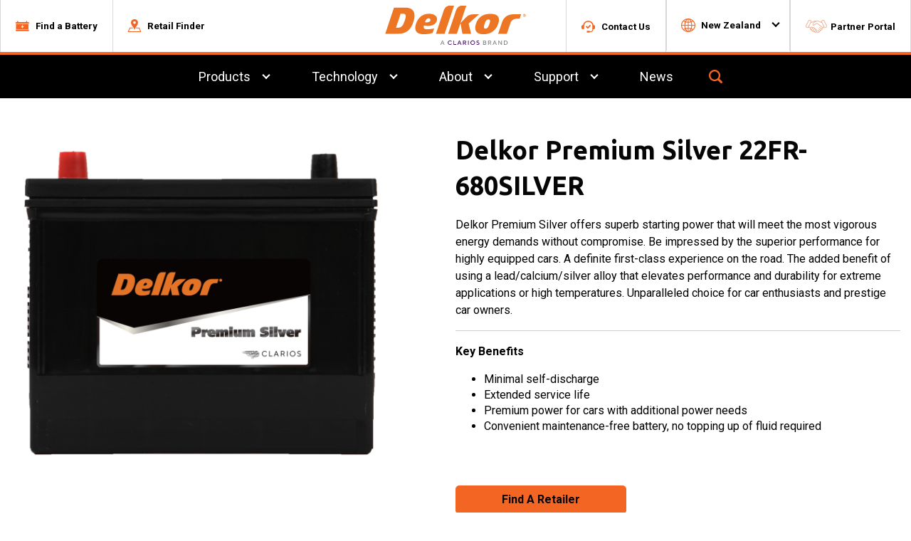

--- FILE ---
content_type: text/html; charset=utf-8
request_url: https://www.delkor.com/nz/products/product-details/22fr-680silver
body_size: 9441
content:
 <!DOCTYPE html> <html class="no-js" lang="en-AU" regionRoute=nz regionKey=b8787ac6-6f77-47f0-bbbe-7bcd247ff236> <head> <meta http-equiv="X-UA-Compatible" content="IE=edge,chrome=1" /> <meta charset="utf-8" /> <title>
	22FR-680SILVER | New Zealand | Delkor Batteries
</title> <meta name="viewport" content="width=device-width, initial-scale=1"> <meta name="format-detection" content="telephone=no" /> <link rel="apple-touch-icon" sizes="180x180" href="/ResourcePackages/Talon/assets/dist/images/favicons/apple-touch-icon.png"> <link rel="icon" type="image/png" sizes="32x32" href="/ResourcePackages/Talon/assets/dist/images/favicons/favicon-32x32.png"> <link rel="icon" type="image/png" sizes="16x16" href="/ResourcePackages/Talon/assets/dist/images/favicons/favicon-16x16.png"> <link rel="mask-icon" href="/ResourcePackages/Talon/assets/dist/images/favicons/safari-pinned-tab.svg"> <link rel="shortcut icon" href="/ResourcePackages/Talon/assets/dist/images/favicons/favicon.ico"> <meta name="msapplication-TileColor" content="#ffffff"> <meta name="msapplication-config" content="/ResourcePackages/Talon/assets/dist/images/favicons/browserconfig.xml"> <meta name="theme-color" content="#ffffff"> <link href="https://fonts.googleapis.com/css2?family=Roboto:wght@300;400;500;700;900&family=Ubuntu:wght@700&display=swap" rel="stylesheet"> <link href="/Frontend-Assembly/Telerik.Sitefinity.Frontend/assets/dist/css/main.min.css?package=Talon" rel="stylesheet" type="text/css" /> <script>
		(function () {
			"use strict";
			var el = document.getElementsByTagName('html')[0],
				nojsClass = "no-js", jsClass = "js";

			if (el.classList) {
				el.classList.remove(nojsClass);
				el.classList.add(jsClass);
			} else {
				el.className = el.className.replace(new RegExp('(^|\\b)' + nojsClass.split(' ').join('|') + '(\\b|$)', 'gi'), ' ');
				el.className += ' ' + jsClass;
			}
		}());
	</script> <script id="usercentrics-cmp" src="https://web.cmp.usercentrics.eu/ui/loader.js" data-ruleset-id="uHr7P3VlJhLloR" async></script> <style type="text/css" media="all">#language-drop [href="/zh-tw"] {
    padding-left: 2.25rem;
}
#language-drop [href="/zh-tw"] img.region__icon {
    display: none;
}</style><meta property="og:title" content="22FR-680SILVER" /><meta property="og:type" content="website" /><meta property="og:url" content="https://www.delkor.com/nz/products/product-details/22fr-680silver" /><meta property="og:site_name" content="Clarios - Delkor" /><style type="text/css" media="all">/* Search by fitment drop down text color fix */
.search-by-fitment .filter-dropdown__list ul {
	color: #000;
}

.search-by-fitment .filter-dropdown__list span:focus,
.search-by-fitment .filter-dropdown__list span:hover {
	color: #f26522;
    	background: #000;
}</style><script type="text/javascript">
// Google Tag Manager (062023)
(function(w,d,s,l,i){w[l]=w[l]||[];w[l].push({'gtm.start':
new Date().getTime(),event:'gtm.js'});var f=d.getElementsByTagName(s)[0],
j=d.createElement(s),dl=l!='dataLayer'?'&l='+l:'';j.async=true;j.src=
'https://www.googletagmanager.com/gtm.js?id='+i+dl;f.parentNode.insertBefore(j,f);
})(window,document,'script','dataLayer','GTM-TB5VC2B');
// End Google Tag Manager

</script><script type="text/javascript">
</script><!-- Global site tag (gtag.js) - Google Analytics -->
<script async src="https://www.googletagmanager.com/gtag/js?id=UA-97316933-1"></script>
<script>
window.dataLayer = window.dataLayer || [];
function gtag(){dataLayer.push(arguments);}
gtag('js', new Date());

gtag('config', 'UA-97316933-1');
</script>
</script><meta name="Generator" content="Sitefinity 14.3.8025.0 DX" /><link rel="canonical" href="https://www.delkor.com/nz/products/product-details/22fr-680silver" /><meta name="robots" content="index, follow"/>
<meta name="googlebot" content="index, follow"/>
<meta name="yeti" content="index, follow"/>
<meta name="naver-site-verification" content="202263f40d90e4fe2fd26560bd11c614cb418962" /><script type='text/javascript'>
	                var appInsights=window.appInsights||function(a){
		                function b(a){c[a]=function(){var b=arguments;c.queue.push(function(){c[a].apply(c,b)})}}var c={config:a},d=document,e=window;setTimeout(function(){var b=d.createElement('script');b.src=a.url||'https://az416426.vo.msecnd.net/scripts/a/ai.0.js',d.getElementsByTagName('script')[0].parentNode.appendChild(b)});try{c.cookie=d.cookie}catch(a){}c.queue=[];for(var f=['Event','Exception','Metric','PageView','Trace','Dependency'];f.length;)b('track'+f.pop());if(b('setAuthenticatedUserContext'),b('clearAuthenticatedUserContext'),b('startTrackEvent'),b('stopTrackEvent'),b('startTrackPage'),b('stopTrackPage'),b('flush'),!a.disableExceptionTracking){f='onerror',b('_'+f);var g=e[f];e[f]=function(a,b,d,e,h){var i=g&&g(a,b,d,e,h);return!0!==i&&c['_'+f](a,b,d,e,h),i}}return c
	                }({
		                instrumentationKey: '3024798b-8889-4d19-9b43-406100e6fbcf'
	                });

	                window.appInsights=appInsights,appInsights.queue&&0===appInsights.queue.length&&appInsights.trackPageView();
            </script></head> <body> 

<!-- Google Tag Manager (noscript) 062023 -->
<noscript><iframe src="https://www.googletagmanager.com/ns.html?id=GTM-TB5VC2B"
height="0" width="0" style="display:none;visibility:hidden"></iframe></noscript>
<!-- End Google Tag Manager (noscript) -->
<!-- Google Tag Manager -->
<script>(function(w,d,s,l,i){w[l]=w[l]||[];w[l].push({'gtm.start':
new Date().getTime(),event:'gtm.js'});var f=d.getElementsByTagName(s)[0],
j=d.createElement(s),dl=l!='dataLayer'?'&l='+l:'';j.async=true;j.src=
'https://www.googletagmanager.com/gtm.js?id='+i+dl;f.parentNode.insertBefore(j,f);
})(window,document,'script','dataLayer','GTM-PPNXDJX');</script>
<!-- End Google Tag Manager -->
  
  <!-- Global site tag (gtag.js) - Google Ads: 779191780 -->
<script async src="https://www.googletagmanager.com/gtag/js?id=AW-779191780"></script>
<script>
  window.dataLayer = window.dataLayer || [];
  function gtag(){dataLayer.push(arguments);}
  gtag('js', new Date());

  gtag('config', 'AW-779191780');
</script>

 <header id="site-header" class="site-header">  

<div >
    <div class="content-block__content" ><div class="hidden-info"><a href="#site-navigation" class="visually-hidden focusable skip-links">Skip to Navigation</a>
 <a href="#site-main" class="visually-hidden focusable skip-links">Skip to Main Content</a>
 <a href="#site-footer" class="visually-hidden focusable skip-links">Skip to Footer</a>
</div></div>    
</div><div class="header__container" data-sf-element="Container">
  <div id="Header_T59201DF4001_Col00" class="sf_colsIn header__top container" data-sf-element="Column 1" data-placeholder-label="Logo">
    <button type="button" class="header__toggle">
        <span></span>
        <div class="header__toggle-text">Menu</div>
         <div class="header__toggle-close">Close</div>
    </button>
<div class="header__logo" >
    <div class="content-block__content" ><a href="/nz/home"><svg><use xlink:href="/assets/delkor-defs.svg#icon-delkor-logo-new" href="/assets/delkor-defs.svg#icon-delkor-logo-new"></use></svg></a></div>    
</div>


<div class="form-inline search-box header__search">
    <button type="button" class="button--search" data-toggle data-target="00f0158d-e5fe-4ffd-901d-f3bb0c699b52-box">
        <svg class="button--utility-icon" focusable="false" role="presentation" aria-hidden="true">
        <use xlink:href="/assets/delkor-defs.svg#icon-search-icon"></use>
        </svg>
        <span class="visually-hidden">Toggle Search for 00f0158d-e5fe-4ffd-901d-f3bb0c699b52-box </span>
    </button>
    <div id="00f0158d-e5fe-4ffd-901d-f3bb0c699b52-box" class="sf-search-input-wrapper header__panel" role="search">
        <div class="container">
            <div class="form-group">
                <input type="search" title="Search input" placeholder="Search" id="60818378-8ae5-408e-9b98-5311aa137af3" class="form-control" value="" aria-autocomplete="both" aria-describedby='SearchInfo-1'/>
                <button type="button" class="button button--secondary header__search-btn" id="432e4094-ea49-409e-a9af-264004d80e7c" >
                    <svg class="icon" focusable="false" role="presentation" aria-hidden="true">
                        <use xlink:href="/assets/delkor-defs.svg#icon-search-icon"></use>
                    </svg>
                    <span class="visually-hidden">Search</span>
                </button>
            </div>
            <span id='SearchInfo-1' aria-hidden="true" hidden>When autocomplete results are available use up and down arrows to review and enter to select.</span>
        </div>
    </div>

	<input type="hidden" data-sf-role="resultsUrl" value="/nz/search" />
    <input type="hidden" data-sf-role="indexCatalogue" value="main" />
    <input type="hidden" data-sf-role="wordsMode" value="AllWords" />
    <input type="hidden" data-sf-role="disableSuggestions" value='true' />
    <input type="hidden" data-sf-role="minSuggestionLength" value="3" />
    <input type="hidden" data-sf-role="suggestionFields" value="Title,Content" />
    <input type="hidden" data-sf-role="language" value="en-AU" />
    <input type="hidden" data-sf-role="suggestionsRoute" value="/restapi/search/suggestions" />
    <input type="hidden" data-sf-role="searchTextBoxId" value='#60818378-8ae5-408e-9b98-5311aa137af3' />
    <input type="hidden" data-sf-role="searchButtonId" value='#432e4094-ea49-409e-a9af-264004d80e7c' />
</div>




  </div>
  <div id="Header_T59201DF4001_Col01" class="sf_colsIn header__flyouts" data-sf-element="Column 2" data-placeholder-label="Flyouts Container">
<div id="locationFlyout" class="header__flyout">
  <div class="container">
    <div class="header__flyout-action">
      <button type="button" class="header__close">Close X</button>
     </div>    
    <h3 style="text-align:center;">Find Delkor Retailers</h3>
  </div>  
</div>
      
      <div id="productFlyout" class="header__flyout">
  <div class="container">
    <div class="header__flyout-action">
      <button type="button" class="header__close">Close X</button>
     </div>
    <h3 style="text-align:center;">Find a Battery</h3>
  </div>  
</div>

  </div>
  <div class="header__menu" data-sf-element="Container">
    <div class="container">
      <div id="Header_T59201DF4001_Col02" class="sf_colsIn header__utility-left" data-sf-element="Column 2" data-placeholder-label="Utility Left">
   <button type="button" class="button button--utility" data-toggle data-target="productFlyout">
        <svg class="button--utility-icon" focusable="false" role="presentation" aria-hidden="true">
            <use xlink:href="/assets/delkor-defs.svg#icon-battery-icon"></use>
        </svg>
        <div class="button--utility-text">Find a Battery</div>
    </button>

    <button type="button" class="button button--utility" data-toggle data-target="locationFlyout">
        <svg class="button--utility-icon" focusable="false" role="presentation" aria-hidden="true">
            <use xlink:href="/assets/delkor-defs.svg#icon-find-your-store-icon"></use>
        </svg>
        <div class="button--utility-text">Retail Finder</div>
    </button>




<input type="hidden" id="search-page-url" value="/nz/products/product-search-results" />
<input type="hidden" id="productsProvider" value="dynamicProvider6" />

<div id="29d8ee87-a765-4b24-bdfb-5d75d698c10a" class="find-battery-container find-battery__content">
	<div class="search-by-fitment finder-panel">
		<div id="finder-29d8ee87-a765-4b24-bdfb-5d75d698c10a" class="search-by-fitment__tabs">
			<div class="finder__tab active" data-toggle="tab" data-target="tab-29d8ee87-a765-4b24-bdfb-5d75d698c10a" data-parent="finder-29d8ee87-a765-4b24-bdfb-5d75d698c10a">By Vehicle Type</div>
			<div class="finder__tab" data-toggle="tab" data-target="code-29d8ee87-a765-4b24-bdfb-5d75d698c10a" data-parent="finder-29d8ee87-a765-4b24-bdfb-5d75d698c10a">By Battery Code</div>
		</div>
		<div id="tab-29d8ee87-a765-4b24-bdfb-5d75d698c10a" class="search-by-fitment__container" style="display: block;">
			<select class="search-by-fitment__typesDropdown" aria-label="Vehicle Type">
				<option> By Vehicle Type</option>
			</select>
			<select class="search-by-fitment__yearsDropdown" disabled="disabled" aria-label="Select A Year">
				<option> Year</option>
			</select>
			<select class="search-by-fitment__makesDropdown" disabled="disabled" aria-label="Select A Make">
				<option> Make</option>
			</select>
			<select class="search-by-fitment__modelsDropdown" disabled="disabled" aria-label="Select A Model">
				<option> Model</option>
			</select>
			<select class="search-by-fitment__enginesDropdown" disabled="disabled" aria-label="Select Trim">
				<option> Engine</option>
			</select>
			<button class="search-by-fitment__searchBtn button button--secondary" disabled="disabled">Search</button>
		</div>
		<div id="code-29d8ee87-a765-4b24-bdfb-5d75d698c10a" class="search-by-fitment__code">
			<div class="filter-dropdown">
				<button class="filter-dropdown__toggle">Search...</button>
				<div id="filterDropdown" class="filter-dropdown__list">
					<input type="text" placeholder="Search..." id="filerInput">
					<ul></ul>
				</div>
			</div>
			<a class="button button--secondary search-by-code__partBtn search-by-code__partLink" href="#">View full details</a>
		</div>
	</div>
	<input id="detailPage" type="hidden" value="/nz/products/product-details" />
</div>

<div class="locations__search" data-region="False">
    <div class="form-group">

        <label for="locations-state-select" class="locations__search-label visually-hidden">State</label>
        <select class="locations-state-select" aria-label="Select a State">
            <option value="" selected="selected">Select a State</option>
        </select>       

    </div>

    <div class="form-group">
        <label for="locations-city-select" class="locations__search-label visually-hidden">City</label>
        <select class="locations-city-select" aria-label="Select A City" disabled>
            <option value="" selected="selected">Select A City</option>
        </select>
    </div>

    <div class="form-group">
        <button type="button" data-result="/nz/retail-locator" class="locations-search-button button button--secondary">
            Find Delkor Retailers
        </button>
    </div>
    <div class="locations--widget__error">Please make sure all fields are filled out.</div>
</div>




<script type="application/json" class="searchlocationsJson">
 [
  {
    "Name": "New Zealand",
    "Code": "NZ",
    "States": [
      {
        "Name": "North Island",
        "Code": "North Island",
        "Cities": [
          {
            "Name": "Alicetown"
          },
          {
            "Name": "Auckland"
          },
          {
            "Name": "Frankton"
          },
          {
            "Name": "Gisborne"
          },
          {
            "Name": "Glen Innes"
          },
          {
            "Name": "Hamilton"
          },
          {
            "Name": "Kaitaia"
          },
          {
            "Name": "Kinleith"
          },
          {
            "Name": "Kumeu"
          },
          {
            "Name": "Morrinsville"
          },
          {
            "Name": "Opua"
          },
          {
            "Name": "Pukekohe"
          }
        ]
      },
      {
        "Name": "South Island",
        "Code": "South Island",
        "Cities": [
          {
            "Name": "Blenheim"
          },
          {
            "Name": "Christchurch"
          },
          {
            "Name": "Gore"
          },
          {
            "Name": "Greymouth"
          },
          {
            "Name": "Invercargill"
          },
          {
            "Name": "Mosgiel"
          },
          {
            "Name": "Nelson"
          },
          {
            "Name": "Picton"
          }
        ]
      }
    ]
  }
]
</script>


</div>
      <div id="Header_T59201DF4001_Col03" class="sf_colsIn header__utility-right" data-sf-element="Column 3" data-placeholder-label="Utility Right">
<div >
    <div class="content-block__content" ><a href="/nz/contact-us" class="button button--utility"><svg class="button--utility-icon"><use xlink:href="/assets/delkor-defs.svg#icon-contact-us-icon" href="/assets/delkor-defs.svg#icon-contact-us-icon"></use></svg>
 <div class="button--utility-text">Contact Us</div></a></div>    
</div>

<div class="utility-container">
	<button id="utility-language" type="button" data-toggle data-target="language-drop" class="button button--utility">
			<svg class="button--utility-icon" focusable="false" role="presentation" aria-hidden="true">
					<use xlink:href="/assets/delkor-defs.svg#icon-language-icon"></use>
			</svg>
			<div class="button--utility-text">New Zealand</div>
	</button>
	<ul id="language-drop" class="region-dropdown">
			<li>
				<a href="/au" class="region-dropdown__item">
                        <img src="https://useast2prodbrandsites.blob.core.windows.net/delkor-sfassets-prod/images/default-source/flag-icons/australia-flag-2@2x.png?sfvrsn=4b97da09_12" class="region__icon" aria-hidden="true" focusable="false" />
                Australia
                </a>
			</li>
			<li>
				<a href="/cl" class="region-dropdown__item">
                        <img src="https://useast2prodbrandsites.blob.core.windows.net/delkor-sfassets-prod/images/default-source/flag-icons/chile-flag.png?sfvrsn=6c5989e0_3" class="region__icon" aria-hidden="true" focusable="false" />
                Chile
                </a>
			</li>
			<li>
				<a href="/uae" class="region-dropdown__item">
                        <img src="https://useast2prodbrandsites.blob.core.windows.net/delkor-sfassets-prod/images/default-source/flag-icons/uae-flag.png?sfvrsn=8f41df60_3" class="region__icon" aria-hidden="true" focusable="false" />
                Dubai
                </a>
			</li>
			<li>
				<a href="/id" class="region-dropdown__item">
                        <img src="https://useast2prodbrandsites.blob.core.windows.net/delkor-sfassets-prod/images/default-source/flag-icons/indonesia-flag@2x579caf2b-a5b3-45ae-ab76-b3f99d9ad531.png?sfvrsn=6537268c_7" class="region__icon" aria-hidden="true" focusable="false" />
                Indonesia
                </a>
			</li>
			<li>
				<a href="/my" class="region-dropdown__item">
                        <img src="https://useast2prodbrandsites.blob.core.windows.net/delkor-sfassets-prod/images/default-source/flag-icons/malaysia-flag@2x.png?sfvrsn=d6eaab84_8" class="region__icon" aria-hidden="true" focusable="false" />
                Malaysia
                </a>
			</li>
			<li>
				<a href="/nz" class="region-dropdown__item">
                        <img src="https://useast2prodbrandsites.blob.core.windows.net/delkor-sfassets-prod/images/default-source/flag-icons/new-zealand-flag-2@2x.png?sfvrsn=772fa633_8" class="region__icon" aria-hidden="true" focusable="false" />
                New Zealand
                </a>
			</li>
			<li>
				<a href="/oc" class="region-dropdown__item">
                        <img src="https://useast2prodbrandsites.blob.core.windows.net/delkor-sfassets-prod/images/default-source/batteries/world.png?sfvrsn=3ddb762_1" class="region__icon" aria-hidden="true" focusable="false" />
                Other Countries
                </a>
			</li>
			<li>
				<a href="/ph" class="region-dropdown__item">
                        <img src="https://useast2prodbrandsites.blob.core.windows.net/delkor-sfassets-prod/images/default-source/flag-icons/philippines-flag-1338808335.png?sfvrsn=f8bafd07_2" class="region__icon" aria-hidden="true" focusable="false" />
                Philippines
                </a>
			</li>
			<li>
				<a href="/sg" class="region-dropdown__item">
                        <img src="https://useast2prodbrandsites.blob.core.windows.net/delkor-sfassets-prod/images/default-source/flag-icons/singapore-flag@2x.png?sfvrsn=569acbb7_8" class="region__icon" aria-hidden="true" focusable="false" />
                Singapore
                </a>
			</li>
			<li>
				<a href="/zh-tw" class="region-dropdown__item">
                        <img src="https://useast2prodbrandsites.blob.core.windows.net/delkor-sfassets-prod/images/default-source/batteries/transparent.png?sfvrsn=df8d4965_1" class="region__icon" aria-hidden="true" focusable="false" />
                Taiwan
                </a>
			</li>
			<li>
				<a href="/th" class="region-dropdown__item">
                        <img src="https://useast2prodbrandsites.blob.core.windows.net/delkor-sfassets-prod/images/default-source/flag-icons/thailand-flag@2x.png?sfvrsn=af6ff468_8" class="region__icon" aria-hidden="true" focusable="false" />
                Thailand
                </a>
			</li>
			<li>
				<a href="/vi-vn" class="region-dropdown__item">
                        <img src="https://useast2prodbrandsites.blob.core.windows.net/delkor-sfassets-prod/images/default-source/flag-icons/vietnam-flag@2x.png?sfvrsn=4ef8d435_8" class="region__icon" aria-hidden="true" focusable="false" />
                Việt Nam
                </a>
			</li>
			<li>
				<a href="/vn" class="region-dropdown__item">
                        <img src="https://useast2prodbrandsites.blob.core.windows.net/delkor-sfassets-prod/images/default-source/flag-icons/vietnam-flag@2x.png?sfvrsn=4ef8d435_8" class="region__icon" aria-hidden="true" focusable="false" />
                Vietnam
                </a>
			</li>
			<li>
				<a href="/kr" class="region-dropdown__item">
                        <img src="https://useast2prodbrandsites.blob.core.windows.net/delkor-sfassets-prod/images/default-source/flag-icons/south-korea-flag@2x.png?sfvrsn=fd5802d6_8" class="region__icon" aria-hidden="true" focusable="false" />
                대한민국
                </a>
			</li>
	</ul>
</div>

<script type="text/javascript">
  const getAllRegions = document.querySelectorAll(".region-dropdown__item");

    getAllRegions.forEach(function(regionItem) {    
      regionItem.addEventListener("click", function(){
        Cookies.remove('user_vehicle');
      });
  });

</script>
<div >
    <div class="content-block__content" ><a href="https://apac.clarios.com/community/delkor" class="button button--utility"><img src="https://useast2prodbrandsites.blob.core.windows.net/delkor-sfassets-prod/images/default-source/default-album/shaking-hands-(regular)_orange.png?sfvrsn=9169e420_4" alt="Shaking Hands Icon" title="Shaking Hands Orange" data-displaymode="Original" style="margin-right: 5px"><div class="button--utility-text">Partner Portal</div></a></div>    
</div></div>
    </div>
    <div id="Header_T59201DF4001_Col04" class="sf_colsIn header__nav" data-sf-element="Column 4" data-placeholder-label="Menu">
<nav id="site-navigation" class="navbar main-nav" role="navigation" aria-label="Main Navigation">
    <ul class="cm-menu" id='navbar-1'>
        <li class="nav-item active">
            <a class="nav-link" href="#" aria-label='Main Navigation Products'>Products</a>
            <ul class="dropdown-menu" aria-label='Menu for Products'>
                            <li>
                <a class="has-image  dropdown-item" href="/nz/products/automotive-batteries" target="_self">
                        <div class="dropdown-item-image">
                            <img src="https://useast2prodbrandsites.blob.core.windows.net/delkor-sfassets-prod/images/default-source/batteries/product-images/anz/delkor-agm-ln3-570-901-076-front-aunz-en-2102.png?sfvrsn=deb8845a_12" alt="Delkor AGM LN3 570 901 076 [Front] AUNZ EN 2102" class="sub-nav-image"/>
                        </div>
                    <div class="dropdown-title">Automotive Batteries</div>
                </a>
            </li>
            <li>
                <a class="has-image  dropdown-item" href="/nz/products/commercial-batteries" target="_self">
                        <div class="dropdown-item-image">
                            <img src="https://useast2prodbrandsites.blob.core.windows.net/delkor-sfassets-prod/images/default-source/batteries/product-images/anz/delkor-commercial-n100r-front-aunz-en-2102.png?sfvrsn=cd58c4a5_8" alt="Delkor Commercial N100R [Front] AUNZ EN 2102" class="sub-nav-image"/>
                        </div>
                    <div class="dropdown-title">Commercial Batteries</div>
                </a>
            </li>
            <li>
                <a class="has-image  dropdown-item" href="/nz/products/deep-cycle-batteries" target="_self">
                        <div class="dropdown-item-image">
                            <img src="https://useast2prodbrandsites.blob.core.windows.net/delkor-sfassets-prod/images/default-source/batteries/product-images/anz/delkor-deep-cycle-hdc27l-front-aunz-en-2102.png?sfvrsn=60226d22_8" alt="Delkor Deep Cycle HDC27L [Front] AUNZ EN 2102" class="sub-nav-image"/>
                        </div>
                    <div class="dropdown-title">Deep Cycle Batteries</div>
                </a>
            </li>
            <li>
                <a class="has-image  dropdown-item" href="/nz/products/marine-leisure-batteries" target="_self">
                        <div class="dropdown-item-image">
                            <img src="https://useast2prodbrandsites.blob.core.windows.net/delkor-sfassets-prod/images/default-source/batteries/product-images/anz/delkor-batteryimages-marine-leisure-m24-front-aunz-en-21021461231284.png?sfvrsn=24cde71d_4" alt="Delkor BatteryImages Marine &amp; Leisure M24 [Front] AUNZ EN 2102" class="sub-nav-image"/>
                        </div>
                    <div class="dropdown-title">Marine &amp; Leisure Batteries</div>
                </a>
            </li>
            <li>
                <a class="has-image  dropdown-item" href="/nz/products/lawn-garden-batteries" target="_self">
                        <div class="dropdown-item-image">
                            <img src="https://useast2prodbrandsites.blob.core.windows.net/delkor-sfassets-prod/images/default-source/batteries/product-images/anz/delkor-lawn-garden-u1r-280-front-aunz-en-2102.png?sfvrsn=53bac6a_2" alt="Delkor Lawn &amp; Garden U1R 280 [Front] AUNZ EN 2102" class="sub-nav-image"/>
                        </div>
                    <div class="dropdown-title">Lawn &amp; Garden Batteries</div>
                </a>
            </li>

            </ul>
        </li>
        <li class="nav-item ">
            <a class="nav-link" href="#" aria-label='Main Navigation Technology'>Technology</a>
            <ul class="dropdown-menu" aria-label='Menu for Technology'>
                            <li>
                <a class=" dropdown-item" href="/nz/technology/agm-advanced-technology" target="_self">
                    <div class="dropdown-title">AGM Advanced Technology</div>
                </a>
            </li>
            <li>
                <a class=" dropdown-item" href="/nz/technology/efb-technology" target="_self">
                    <div class="dropdown-title">EFB Technology</div>
                </a>
            </li>
            <li>
                <a class=" dropdown-item" href="/nz/technology/flooded-technology" target="_self">
                    <div class="dropdown-title">Flooded Technology</div>
                </a>
            </li>
            <li>
                <a class=" dropdown-item" href="/nz/technology/powerframe-grid-technology" target="_self">
                    <div class="dropdown-title">PowerFrame<sup>®</sup> Grid Technology</div>
                </a>
            </li>

            </ul>
        </li>
        <li class="nav-item ">
            <a class="nav-link" href="#" aria-label='Main Navigation About'>About</a>
            <ul class="dropdown-menu" aria-label='Menu for About'>
                            <li>
                <a class=" dropdown-item" href="/nz/about/about-delkor" target="_self">
                    <div class="dropdown-title">About Delkor</div>
                </a>
            </li>
            <li>
                <a class=" dropdown-item" href="/nz/about/clarios" target="_self">
                    <div class="dropdown-title">Clarios</div>
                </a>
            </li>

            </ul>
        </li>
        <li class="nav-item ">
            <a class="nav-link" href="#" aria-label='Main Navigation Support'>Support</a>
            <ul class="dropdown-menu" aria-label='Menu for Support'>
                            <li>
                <a class=" dropdown-item" href="/nz/support/battery-basics" target="_self">
                    <div class="dropdown-title">Battery Basics</div>
                </a>
            </li>
            <li>
                <a class=" dropdown-item" href="/nz/support/preventative-maintenance" target="_self">
                    <div class="dropdown-title">Preventative Maintenance</div>
                </a>
            </li>
            <li>
                <a class=" dropdown-item" href="/nz/support/warranty-statement" target="_self">
                    <div class="dropdown-title">Warranty Statement</div>
                </a>
            </li>

            </ul>
        </li>
        <li class="nav-item ">
            <a class="nav-link" href="/nz/news" target="_self">News</a>
        </li>
    </ul>
</nav>









<div class="form-inline search-box header__search">
    <button type="button" class="button--search" data-toggle data-target="ad6c4420-bffd-4393-9a0d-7e352b6a4473-box">
        <svg class="button--utility-icon" focusable="false" role="presentation" aria-hidden="true">
        <use xlink:href="/assets/delkor-defs.svg#icon-search-icon"></use>
        </svg>
        <span class="visually-hidden">Toggle Search for ad6c4420-bffd-4393-9a0d-7e352b6a4473-box </span>
    </button>
    <div id="ad6c4420-bffd-4393-9a0d-7e352b6a4473-box" class="sf-search-input-wrapper header__panel" role="search">
        <div class="container">
            <div class="form-group">
                <input type="search" title="Search input" placeholder="Search" id="4bb7ccdd-c230-43fa-829a-7058e8d69315" class="form-control" value="" aria-autocomplete="both" aria-describedby='SearchInfo-2'/>
                <button type="button" class="button button--secondary header__search-btn" id="fb376f83-dec5-4173-a70c-7da4437c1dfc" >
                    <svg class="icon" focusable="false" role="presentation" aria-hidden="true">
                        <use xlink:href="/assets/delkor-defs.svg#icon-search-icon"></use>
                    </svg>
                    <span class="visually-hidden">Search</span>
                </button>
            </div>
            <span id='SearchInfo-2' aria-hidden="true" hidden>When autocomplete results are available use up and down arrows to review and enter to select.</span>
        </div>
    </div>

	<input type="hidden" data-sf-role="resultsUrl" value="/nz/search" />
    <input type="hidden" data-sf-role="indexCatalogue" value="main" />
    <input type="hidden" data-sf-role="wordsMode" value="AllWords" />
    <input type="hidden" data-sf-role="disableSuggestions" value='true' />
    <input type="hidden" data-sf-role="minSuggestionLength" value="3" />
    <input type="hidden" data-sf-role="suggestionFields" value="Title,Content" />
    <input type="hidden" data-sf-role="language" value="en-AU" />
    <input type="hidden" data-sf-role="suggestionsRoute" value="/restapi/search/suggestions" />
    <input type="hidden" data-sf-role="searchTextBoxId" value='#4bb7ccdd-c230-43fa-829a-7058e8d69315' />
    <input type="hidden" data-sf-role="searchButtonId" value='#fb376f83-dec5-4173-a70c-7da4437c1dfc' />
</div>



</div>
  </div>
</div>
<div id="Header_T59201DF4047_Col00" class="sf_colsIn header__menu-utility" data-sf-element="Container" data-placeholder-label="Container">
   <button type="button" class="button button--utility" data-toggle data-target="productFlyout">
        <svg class="button--utility-icon" focusable="false" role="presentation" aria-hidden="true">
            <use xlink:href="/assets/delkor-defs.svg#icon-battery-icon"></use>
        </svg>
        <div class="button--utility-text">Find a Battery</div>
    </button>

    <button type="button" class="button button--utility" data-toggle data-target="locationFlyout">
        <svg class="button--utility-icon" focusable="false" role="presentation" aria-hidden="true">
            <use xlink:href="/assets/delkor-defs.svg#icon-find-your-store-icon"></use>
        </svg>
        <div class="button--utility-text">Retail Finder</div>
    </button>

</div>
 </header> <main id="site-main" class="site-main" tabindex="-1"> 
<div id="Main_TBEDE9BF4001_Col00" class="sf_colsIn container" data-sf-element="Container" data-placeholder-label="Container">


<input id="product-sku" type="hidden" class="form-input" name="productSku" value="22FR-680SILVER" />
<input id="product-brand" type="hidden" name="productBrand" value="d15d6b33-c985-4fe4-a45c-7bb0c30b49ee" />
<input id="product-lang" type="hidden" name="productLang" value="en-AU" />
<input id="product-showFinder" type="hidden" name="productShowFinder" data-value="True" value="value"/>

<div class="product--detail" >
    <div class="product__top">
        <div class="product__media">
                    <div class="product__media-img">
                        <img src="https://useast2prodbrandsites.blob.core.windows.net/delkor-sfassets-prod/images/default-source/batteries/product-images/anz/delkor-premium-silver-22fr-680silver-front-aunz-en-2102.png?sfvrsn=136fef9e_2" alt="Delkor Premium Silver 22FR 680SILVER [Front] AUNZ EN 2102" class="product__image" />
                    </div>

        </div>


        <div class="product__fit">
                <h2 class="product__fit-title" >Delkor Premium Silver 22FR-680SILVER</h2>


            <div id="product-description" class="product__fit-description"></div>

              <div class="product__fit-btn">
                  <a href="/nz/retail-locator" id="product-detail-location" class="button button--secondary">Find A Retailer</a>
              </div>              

        </div>

    </div> 

    <div class="product--specifications">

        <h3 class="product__section-title">Specs</h3>

        <div id="product__spec-panel" class="list__panel">
            <div class="product__specs">
                <div class="product__specs-left">
                        <div class="product__spec-field">
                            <div class="product__spec-label">
                                Model
                            </div>
                            <div class="product__spec-amount">
                                22FR-680SILVER
                            </div>
                        </div>

                        <div class="product__spec-field">
                            <div class="product__spec-label">
                                CCA
                            </div>
                            <div class="product__spec-amount">
                                680
                            </div>
                        </div>


                        <div class="product__spec-field">
                            <div class="product__spec-label">
                                AH(20HR)
                            </div>
                            <div class="product__spec-amount">
                                60
                            </div>
                        </div>
                                                                <div class="product__spec-field">
                            <div class="product__spec-label">
                                 RC
                            </div>
                            <div class="product__spec-amount">
                                105
                            </div>
                        </div>


    <div class="product__spec-field">
        <div class="product__spec-label">
            Post Type
        </div>
        <div class="product__spec-amount">
            STD
        </div>
    </div>

    <div class="product__spec-field">
        <div class="product__spec-label">
            Polarity
        </div>
        <div class="product__spec-amount">
            R ( + , - )
        </div>
    </div>

                </div>

                <div class="product__specs-right">
    <div class="product__spec-field">
        <div class="product__spec-label">
            Length
        </div>
        <div class="product__spec-amount">
            240
        </div>
    </div>

    <div class="product__spec-field">
        <div class="product__spec-label">
            Width
        </div>
        <div class="product__spec-amount">
            172
        </div>
    </div>


    <div class="product__spec-field">
        <div class="product__spec-label">
            Height
        </div>
        <div class="product__spec-amount">
            202
        </div>
    </div>

    <div class="product__spec-field">
        <div class="product__spec-label">
            Voltage
        </div>
        <div class="product__spec-amount">
            12v
        </div>
    </div>

    <div class="product__spec-field">
        <div class="product__spec-label">
            Group Size
        </div>
        <div class="product__spec-amount">
            GP22F
        </div>
    </div>

                </div>
            </div>
        </div>

    </div> 


</div> 









</div>
 </main> <footer id="site-footer" class="site-footer"> 
<div class="footer-layout">
  <div class="footer-top">
      <div class="container">
          <div class="row">
              <div id="Footer_T59201DF4008_Col00" class="sf_colsIn col-lg-3" data-sf-element="Footer Logo and Contact Info" data-placeholder-label="Footer Logo and Contact Info">
<div class="site-footer__logo" >
    <div class="content-block__content" ><svg class="icon"><use xlink:href="/assets/delkor-defs.svg#icon-DELKOR-LOGO" href="/assets/delkor-defs.svg#icon-DELKOR-LOGO"></use></svg></div>    
</div>
<div class="site-footer__address"><div class="site-footer__address-title"><p>Australia</p><p><span style="background-color: initial; font-size: inherit; font-family: inherit; text-align: inherit; text-transform: inherit; white-space: inherit; word-spacing: normal; caret-color: auto">P.O. Box 75, Patterson Lakes<br></span><span class="site-footer__address-city" style="background-color: initial; color: inherit; font-family: inherit; font-size: inherit; text-align: inherit; text-transform: inherit; white-space: inherit; word-spacing: normal; caret-color: auto">Victoria 3197, Australia</span><span style="background-color: initial; color: inherit; font-family: inherit; font-size: inherit; text-align: inherit; text-transform: inherit; white-space: inherit; word-spacing: normal; caret-color: auto"></span><span class="site-footer__address-zip" style="background-color: initial; color: inherit; font-family: inherit; font-size: inherit; text-align: inherit; text-transform: inherit; white-space: inherit; word-spacing: normal; caret-color: auto"><br></span><a href="tel:1300-335567" class="site-footer__phone-link" style="font-size: inherit; font-family: inherit; text-align: inherit; text-transform: inherit; white-space: inherit; word-spacing: normal">1300-335567</a><br><strong></strong></p></div></div>   
              </div>
              <div class="col-lg-9">
                  <div id="Footer_T59201DF4008_Col01" class="sf_colsIn" data-sf-element="Footer Links" data-placeholder-label="Footer Links">
<div class="footer-nav" aria-label="Footer Navigation">
    <ul class="footer-nav__menu">
     <li class="footer-nav__item">
        <a class="footer-nav__link" href="/nz/about/about-delkor" target="_self">About Delkor</a>
    </li>
     <li class="footer-nav__item">
        <a class="footer-nav__link" href="/nz/news" target="_self">News</a>
    </li>
    </ul>
</div>


</div>
                  <div class="row">
                      <div id="Footer_T59201DF4008_Col02" class="sf_colsIn col-lg-3" data-sf-element="Footer Navigation" data-placeholder-label="Footer Navigation">


<div class="collapse-nav">
    <ul class="collapse-nav__menu">
     <li class="collapse-nav__item">

            <div class="collapse-nav__toggle-wrap">
                <a class="collapse-nav__link collapse-nav__link--title" href="/nz/products" target="_self">Products</a>
                <a href="#" class="collapse-nav__toggle" data-toggle data-target="3ade7ede-ec22-4a1c-8cea-340e43364622">
                    <span class="visuallyhidden">Toggle sub-navigation for Products</span>
                </a>
            </div>
            <ul id="3ade7ede-ec22-4a1c-8cea-340e43364622" class="collapse-nav__list">
     <li class="collapse-nav__item">

            <a class="collapse-nav__link" href="/nz/products/automotive-batteries" target="_self">Automotive Batteries</a>
    </li>
     <li class="collapse-nav__item">

            <a class="collapse-nav__link" href="/nz/products/commercial-batteries" target="_self">Commercial Batteries</a>
    </li>
     <li class="collapse-nav__item">

            <a class="collapse-nav__link" href="/nz/products/deep-cycle-batteries" target="_self">Deep Cycle Batteries</a>
    </li>
     <li class="collapse-nav__item">

            <a class="collapse-nav__link" href="/nz/products/marine-leisure-batteries" target="_self">Marine &amp; Leisure Batteries</a>
    </li>
     <li class="collapse-nav__item">

            <a class="collapse-nav__link" href="/nz/products/lawn-garden-batteries" target="_self">Lawn &amp; Garden Batteries</a>
    </li>
            </ul>
    </li>
    </ul>
</div>

</div>
                      <div id="Footer_T59201DF4008_Col03" class="sf_colsIn col-lg-3" data-sf-element="Footer Navigation" data-placeholder-label="Footer Navigation">


<div class="collapse-nav">
    <ul class="collapse-nav__menu">
     <li class="collapse-nav__item">

            <div class="collapse-nav__toggle-wrap">
                <a class="collapse-nav__link collapse-nav__link--title" href="/nz/technology" target="_self">Technology</a>
                <a href="#" class="collapse-nav__toggle" data-toggle data-target="01a8e41d-55ea-4f1c-94e4-bb9f0d1e996b">
                    <span class="visuallyhidden">Toggle sub-navigation for Technology</span>
                </a>
            </div>
            <ul id="01a8e41d-55ea-4f1c-94e4-bb9f0d1e996b" class="collapse-nav__list">
     <li class="collapse-nav__item">

            <a class="collapse-nav__link" href="/nz/technology/agm-advanced-technology" target="_self">AGM Advanced Technology</a>
    </li>
     <li class="collapse-nav__item">

            <a class="collapse-nav__link" href="/nz/technology/efb-technology" target="_self">EFB Technology</a>
    </li>
     <li class="collapse-nav__item">

            <a class="collapse-nav__link" href="/nz/technology/flooded-technology" target="_self">Flooded Technology</a>
    </li>
     <li class="collapse-nav__item">

            <a class="collapse-nav__link" href="/nz/technology/powerframe-grid-technology" target="_self">PowerFrame<sup>®</sup> Grid Technology</a>
    </li>
            </ul>
    </li>
    </ul>
</div>

</div>
                      <div id="Footer_T59201DF4008_Col04" class="sf_colsIn col-lg-3" data-sf-element="Footer Navigation" data-placeholder-label="Footer Navigation">


<div class="collapse-nav">
    <ul class="collapse-nav__menu">
     <li class="collapse-nav__item">

            <div class="collapse-nav__toggle-wrap">
                <a class="collapse-nav__link collapse-nav__link--title" href="/nz/support" target="_self">Support</a>
                <a href="#" class="collapse-nav__toggle" data-toggle data-target="ee2c0584-f85b-49b1-bd0f-45a4086df3e8">
                    <span class="visuallyhidden">Toggle sub-navigation for Support</span>
                </a>
            </div>
            <ul id="ee2c0584-f85b-49b1-bd0f-45a4086df3e8" class="collapse-nav__list">
     <li class="collapse-nav__item">

            <a class="collapse-nav__link" href="/nz/support/battery-basics" target="_self">Battery Basics</a>
    </li>
     <li class="collapse-nav__item">

            <a class="collapse-nav__link" href="/nz/support/preventative-maintenance" target="_self">Preventative Maintenance</a>
    </li>
     <li class="collapse-nav__item">

            <a class="collapse-nav__link" href="/nz/support/warranty-statement" target="_self">Warranty Statement</a>
    </li>
            </ul>
    </li>
    </ul>
</div>

</div>
                      <div id="Footer_T59201DF4008_Col05" class="sf_colsIn col-lg-3" data-sf-element="Socials" data-placeholder-label="Socials">
<div class="site-footer__title">Follow Delkor</div>
<ul class="site-footer__social-list">
    <li><a href="https://www.facebook.com/DelkorBatteryAustralia" class="site-footer__social-link"><svg class="site-footer__social-icon"><use xlink:href="/assets/delkor-defs.svg#icon-facebook" href="/assets/delkor-defs.svg#icon-facebook"></use></svg> <span>Facebook</span></a></li>
</ul></div>
                  </div>
              </div>
          </div>
      </div>
  </div>
</div><div id="Footer_T59201DF4015_Col00" class="sf_colsIn subfooter" data-sf-element="Container" data-placeholder-label="Container"><div id="Footer_T59201DF4016_Col00" class="sf_colsIn container" data-sf-element="Container" data-placeholder-label="Container"><div class="row" data-sf-element="Row">
    <div id="Footer_T59201DF4035_Col00" class="sf_colsIn col-lg-3" data-sf-element="Column 1" data-placeholder-label="Column 1">
<div class="subfooter__logo" >
    <div class="content-block__content" ><a href="https://www.clarios.com" target="_blank"><span class="visuallyhidden">Clarios</span> <svg><use xlink:href="/assets/delkor-defs.svg#icon-Clarios-Logo" href="/assets/delkor-defs.svg#icon-Clarios-Logo"></use></svg></a>
<a href="https://www.clarios.com" target="_blank" class="subfooter__logo-link">Learn More About Clarios</a></div>    
</div>
    </div>
    <div id="Footer_T59201DF4035_Col01" class="sf_colsIn col-lg-6" data-sf-element="Column 2" data-placeholder-label="Column 2">
<div >
    <div class="content-block__content" ><ul class="subfooter__link-list"><li><a href="/nz/sitemap" class="subfooter__link">Sitemap</a></li><li><a href="https://www.clarios.com/privacy-policy" class="subfooter__link" target="_blank">Privacy Policy</a></li><li><a href="/nz/terms-conditions" class="subfooter__link">Terms &amp; Conditions</a></li></ul></div>    
</div>
    </div>
    <div id="Footer_T59201DF4035_Col02" class="sf_colsIn col-lg-3" data-sf-element="Column 3" data-placeholder-label="Column 3">
<div >
    <div class="content-block__content" ><p>©2023 Clarios. All Rights Reserved.</p></div>    
</div>
    </div>
</div>

</div>

</div>
 </footer> <script src="/ScriptResource.axd?d=okuX3IVIBwfJlfEQK32K3joOwCG2NcHjVnjPxaaTP7T3bmDPM1bZHlkJ2SLBqCmO2Yk0iaK1_HBQoGSwxC-qh4mG0QXB--CcqtF6SVJH122_j-2SStZmEuCpbRsAeuTX_Vk877I6cYmDqzyTG5mHVQev-ZMCt4cmEJZ9P7OdDCHK-u6c8WpamlKwP2pLXjpi0&amp;t=ffffffffdfef78d6" type="text/javascript"></script><script src="/ScriptResource.axd?d=ePnjFy9PuY6CB3GWMX-b__pIOlQuGgytsCzG7n9QQqs0Fzo3r3vQHUXVOrJNwFUOjcEGx3-AvHraf0XvGTmY_I248elWccBvxtCAeD_4kdnw-1t82eo9RuJ3BgWcyt9AzawE8_DjsM5dPVprrJJbCZSljY0z-hToN0_mC4BFXVskyDMmzkQrNOFIENR7UWT90&amp;t=ffffffffdfef78d6" type="text/javascript"></script><script src="/ScriptResource.axd?d=2z9h4-hKx8Yk1hygmet7prC-ody4ZIPim4rEEPOtDx8y5UlDg_fMIm7aQ66ngjv0FcdrDjW2CsaJVYGmF60eyQ0FnZOtnpQHNqJrB3zmU8ZguAlEngGxVtlOs0HZkGQnqSiN5AWmCuUYUYqXFe6-dM6fHip3ObgzH8Px7HzfDcx_oLUt9J_lFkO4Nens9aBI0&amp;t=ffffffffdfef78d6" type="text/javascript"></script><script src="/Frontend-Assembly/Telerik.Sitefinity.Frontend.Search/Mvc/Scripts/SearchBox/Search-box.min.js?package=Talon&amp;v=MTQuMy44MDI1LjA%3d" type="text/javascript"></script> <script src="/Frontend-Assembly/Telerik.Sitefinity.Frontend/assets/dist/js/runtime.umd.min.js?package=Talon&amp;v=MTU3NDE1NDk3MA%3d%3d" type="text/javascript"></script><script src="/Frontend-Assembly/Telerik.Sitefinity.Frontend/assets/dist/js/all.min.js?package=Talon&amp;v=MTU3NDE1NDk3MA%3d%3d" type="text/javascript"></script>  





<!-- Google Tag Manager (noscript) -->
<noscript><iframe src="https://www.googletagmanager.com/ns.html?id=GTM-PPNXDJX"
height="0" width="0" style="display:none;visibility:hidden"></iframe></noscript>
<!-- End Google Tag Manager (noscript) -->

<!-- Facebook Pixel Code -->
        <script>
            !function(f,b,e,v,n,t,s)
            {if(f.fbq)return;n=f.fbq=function(){n.callMethod?
            n.callMethod.apply(n,arguments):n.queue.push(arguments)};
            if(!f._fbq)f._fbq=n;n.push=n;n.loaded=!0;n.version='2.0';
            n.queue=[];t=b.createElement(e);t.async=!0;
            t.src=v;s=b.getElementsByTagName(e)[0];
            s.parentNode.insertBefore(t,s)}(window,document,'script',
            'https://connect.facebook.net/en_US/fbevents.js');
            fbq('init', '282145272443826'); 
            fbq('track', 'PageView');
        </script>
        <noscript>
            <img height="1" width="1" 
            src="https://www.facebook.com/tr?id=282145272443826&ev=PageView
            &noscript=1"/>
        </noscript>
    <!-- End Facebook Pixel Code -->  <script src="/Frontend-Assembly/Clarios.Fitment/assets/dist/js/search-by-fitment.min.js?package=Talon&amp;v=MTU3NDE1NDk3MA%3d%3d" type="text/javascript"></script><script src="/Frontend-Assembly/Clarios.Fitment/assets/dist/js/search-by-partnumber.min.js?package=Talon&amp;v=MTU3NDE1NDk3MA%3d%3d" type="text/javascript"></script><script src="/Frontend-Assembly/Clarios.Locations/assets/dist/js/location-search.min.js?package=Talon&amp;v=MTU3NDE1NDk3MA%3d%3d" type="text/javascript"></script><script src="/Frontend-Assembly/Telerik.Sitefinity.Frontend/assets/dist/js/product-detail.min.js?package=Talon&amp;v=MTU3NDE1NDk3MA%3d%3d" type="text/javascript"></script><script src="/Frontend-Assembly/Telerik.Sitefinity.Frontend/assets/dist/js/photogallery.min.js?package=Talon&amp;v=MTU3NDE1NDk3MA%3d%3d" type="text/javascript"></script><script type="application/json" id="PersonalizationTracker">
	{"IsPagePersonalizationTarget":false,"IsUrlPersonalizationTarget":false,"PageId":"94ac8366-72a4-4c86-92d2-8d148317d026"}
</script><script type="text/javascript" src="/WebResource.axd?d=[base64]&amp;t=638224556620000000">

</script> <script type="text/javascript" src="/_Incapsula_Resource?SWJIYLWA=719d34d31c8e3a6e6fffd425f7e032f3&ns=2&cb=823970565" async></script></body> </html>

--- FILE ---
content_type: application/x-javascript
request_url: https://www.delkor.com/Frontend-Assembly/Telerik.Sitefinity.Frontend/assets/dist/js/all.min.js?package=Talon&v=MTU3NDE1NDk3MA%3d%3d
body_size: 29577
content:
"use strict";function _typeof(e){return(_typeof="function"==typeof Symbol&&"symbol"==typeof Symbol.iterator?function(e){return typeof e}:function(e){return e&&"function"==typeof Symbol&&e.constructor===Symbol&&e!==Symbol.prototype?"symbol":typeof e})(e)}function _typeof(e){return(_typeof="function"==typeof Symbol&&"symbol"==typeof Symbol.iterator?function(e){return typeof e}:function(e){return e&&"function"==typeof Symbol&&e.constructor===Symbol&&e!==Symbol.prototype?"symbol":typeof e})(e)}function _typeof(e){return(_typeof="function"==typeof Symbol&&"symbol"==typeof Symbol.iterator?function(e){return typeof e}:function(e){return e&&"function"==typeof Symbol&&e.constructor===Symbol&&e!==Symbol.prototype?"symbol":typeof e})(e)}function _typeof(e){return(_typeof="function"==typeof Symbol&&"symbol"==typeof Symbol.iterator?function(e){return typeof e}:function(e){return e&&"function"==typeof Symbol&&e.constructor===Symbol&&e!==Symbol.prototype?"symbol":typeof e})(e)}!function(g,y){var t;y.speeds={fast:200,transition:300},y.generateID=(t=0,function(e){return(e=e||"generatedID-")+t++}),y.setupToggles=function(){g("[data-toggle]:not([data-init])").each(function(e,t){var o=g(this),s=o.data("target"),n=o.attr("id"),i=o.data("parent"),a="overlay"===o.data("toggle")||!1,r="tab"===o.data("toggle")&&i||!1,l=o.data("hold")||!1,d=g("body"),c=g("html");if(r)var p=g("#"+i).find("[data-toggle=tab]");function u(){if(a&&c.removeClass("js-data-toggled"),o.hasClass("active")){var e=!1;r?1<p.filter("[aria-expanded=true]").length&&(e=!0):e=!0,e&&(c.off("click touchstart keyup",f),o.hasClass("search-toggle")&&d.removeClass("search-active"),h.slideUp(),o.removeClass("active").attr("aria-expanded","false"))}else o.addClass("active").attr("aria-expanded","true"),o.hasClass("search-toggle")&&d.addClass("search-active"),h.slideDown(function(){a&&c.addClass("js-data-toggled");m=setTimeout(function(){0<h.find("input, select, textarea").length?h.find("input, select, textarea").first().focus():h.focus()},y.speeds.transition)}),a&&c.addClass("js-data-toggled"),l||c.on("click touchstart keyup",f)}function f(e){var t=!1;if(27===e.which)t=!0,o.focus();else{var i=g(e.target);i.closest("#"+s).length<=0&&i.closest("#"+n).length<=0&&(t=!0)}t&&(u(),clearTimeout(m),m=null)}if(s){var h=g("#"+s),m=null,v=o.hasClass("active");n||(o.attr("id",y.generateID("data-toggle-")),n=o.attr("id")),o.attr("data-init",""),h.attr({"aria-labelledby":n}),o.attr({role:"button","aria-haspopup":"true","aria-expanded":v}).on("click",function(e){!0===y.a11yClick(e)&&(e.preventDefault(),u())}),v&&!l&&c.on("click touchstart keyup",f)}})},y.debounce=function(o,s,n){var a;return function(){var e=this,t=arguments,i=n&&!a;clearTimeout(a),a=setTimeout(function(){a=null,n||o.apply(e,t)},s),i&&o.apply(e,t)}},y.getViewportW=window.getViewportW||function(){var e="undefined"!=typeof window&&window,t="undefined"!=typeof document&&document,i=(t&&t.documentElement).clientWidth,o=e.innerWidth;return i<o?o:i},y.a11yClick=function(e){if("click"===e.type||"touchstart"===e.type)return!0;if("keypress"!==e.type)return!1;var t=e.charCode||e.keyCode;return 32===t&&e.preventDefault(),32===t||13===t||void 0},y.setupUserBinds=function(){var e=g("body"),t=g("html");t.hasClass("js-user-bind-init")||(t.addClass("js-user-bind-init"),e.on("keyup",function(){t.hasClass("js-keyboard-user")||t.removeClass("js-click-user").addClass("js-keyboard-user")}),e.on("click",function(){t.hasClass("js-click-user")||t.removeClass("js-keyboard-user").addClass("js-click-user")}))}}(jQuery,window.talonUtil=window.talonUtil||{}),/iPad|iPhone|iPod/g.test(navigator.userAgent)&&(jQuery.fn.focus=function(){return arguments[0]}),function(){if("undefined"!=typeof window&&window.addEventListener){var e,t,i,w=Object.create(null),k=function(){clearTimeout(t),t=setTimeout(e,100)},b=function(){},T="http://www.w3.org/1999/xlink";e=function(){var e,t,i,o,s,n,a,r,l,d,c,p,u,f=0;function h(){var e;0===--f&&(b(),window.addEventListener("resize",k,!1),window.addEventListener("orientationchange",k,!1),b=window.MutationObserver?((e=new MutationObserver(k)).observe(document.documentElement,{childList:!0,subtree:!0,attributes:!0}),function(){try{e.disconnect(),window.removeEventListener("resize",k,!1),window.removeEventListener("orientationchange",k,!1)}catch(e){}}):(document.documentElement.addEventListener("DOMSubtreeModified",k,!1),function(){document.documentElement.removeEventListener("DOMSubtreeModified",k,!1),window.removeEventListener("resize",k,!1),window.removeEventListener("orientationchange",k,!1)}))}function m(e){return function(){!0!==w[e.base]&&(e.useEl.setAttributeNS(T,"xlink:href","#"+e.hash),e.useEl.hasAttribute("href")&&e.useEl.setAttribute("href","#"+e.hash))}}function v(o){return function(){var e,t=document.body,i=document.createElement("x");o.onload=null,i.innerHTML=o.responseText,(e=i.getElementsByTagName("svg")[0])&&(e.setAttribute("aria-hidden","true"),e.style.position="absolute",e.style.width=0,e.style.height=0,e.style.overflow="hidden",t.insertBefore(e,t.firstChild)),h()}}function g(e){return function(){e.onerror=null,e.ontimeout=null,h()}}for(b(),r=document.getElementsByTagName("use"),s=0;s<r.length;s+=1){try{t=r[s].getBoundingClientRect()}catch(e){t=!1}e=(a=(o=r[s].getAttribute("href")||r[s].getAttributeNS(T,"href")||r[s].getAttribute("xlink:href"))&&o.split?o.split("#"):["",""])[0],i=a[1],n=t&&0===t.left&&0===t.right&&0===t.top&&0===t.bottom,t&&0===t.width&&0===t.height&&!n?(r[s].hasAttribute("href")&&r[s].setAttributeNS(T,"xlink:href",o),e.length&&(!0!==(l=w[e])&&setTimeout(m({useEl:r[s],base:e,hash:i}),0),void 0===l&&(d=e,u=p=c=void 0,window.XMLHttpRequest&&(c=new XMLHttpRequest,p=y(location),u=y(d),c=void 0===c.withCredentials&&""!==u&&u!==p?XDomainRequest||void 0:XMLHttpRequest),void 0!==c&&(l=new c,(w[e]=l).onload=v(l),l.onerror=g(l),l.ontimeout=g(l),l.open("GET",e),l.send(),f+=1)))):n?e.length&&w[e]&&setTimeout(m({useEl:r[s],base:e,hash:i}),0):void 0===w[e]?w[e]=!0:w[e].onload&&(w[e].abort(),delete w[e].onload,w[e]=!0)}function y(e){var t;return void 0!==e.protocol?t=e:(t=document.createElement("a")).href=e,t.protocol.replace(/:/g,"")+t.host}r="",f+=1,h()},i=function(){window.removeEventListener("load",i,!1),t=setTimeout(e,0)},"complete"!==document.readyState?window.addEventListener("load",i,!1):i()}}(),function(t,i){"function"==typeof define&&define.amd?define(["jquery"],function(e){return i(t,e)}):"object"===("undefined"==typeof exports?"undefined":_typeof(exports))&&"string"!=typeof exports.nodeName?module.exports=i(t,require("jquery")):i(t,jQuery)}("undefined"!=typeof window?window:void 0,function(v,g){var a=v.ClickMenu||{};Function.prototype.bind||(Function.prototype.bind=function(){var e=this,t=Array.prototype.slice.call(arguments),i=t.shift();return function(){return e.apply(i,t.concat(Array.prototype.slice.call(arguments)))}}),(a=function(e,t){var i,o=this;o.defaults={menutype:"dropdown",animationSpeed:400,toggle:"toggle-menu",menu:"cm-menu",htmlClass:"cm-js-menu-active",expanderText:"expand / collapse",landings:!1,expanders:!1,singleClick:!0,isAutoClose:!0,isRTL:!1},i=g(e).data()||{},o.options=g.extend({},o.defaults,i,t),o.menu=e,o.$menu=g(e),o.$menuBar=o.$menu.find("."+o.options.menu),o.$menuToggle=o.$menu.find("."+o.options.toggle),o.$html=g("html"),o.touchStart=!1,o.isActive=!1,o.isToggled=!1,o.leavingMenu=!1,o.currentFocus=0,o.initialLinks=[],o.currentLinks=[],o.keyHandler=g.proxy(o.keyHandler,o),o.findCurrentLinks=g.proxy(o.findCurrentLinks,o),o.resetMenus=g.proxy(o.resetMenus,o),o.cleanUpEvents=g.proxy(o.cleanUpEvents,o),o.destroy=g.proxy(o.destroy,o),o.showMenu=g.proxy(o.showMenu,o),o.hideMenu=g.proxy(o.hideMenu,o),o.menuToggle=g.proxy(o.menuToggle,o),o.subMenuToggle=g.proxy(o.subMenuToggle,o),o.menuHandler=g.proxy(o.menuHandler,o),o.menuToggleHandler=g.proxy(o.menuToggleHandler,o),0<o.$menuBar.length&&o.init()}).prototype.init=function(){var h=this;h.$menuToggle.on("touchstart click",h.menuToggle),h.$menu.addClass("cm-js-enabled").attr({role:"navigation"}),h.$menuBar.attr("role","menubar");var m=1;if(0<g("[id^='cm-dropdown']").last().length){var t=0;g("[id^='cm-dropdown']").each(function(){var e=g(this).attr("id").split("dropdown")[1];t=e&&t<parseInt(e,10)?parseInt(e,10):t}),m=t+1}h.$menu.on("keydown",h.keyHandler),h.$menuBar.on("focusin",h.showMenu),h.$menu.find("."+h.options.menu+" a").each(function(){var e,o,s,n,a,t=g(this),r=t.closest("li");if(t.attr({role:"menuitem",tabindex:"-1"}),r.attr("role","presentation"),!r.data("type")&&r.parent().hasClass(h.options.menu)&&r.attr("data-type",h.options.menutype),0<t.siblings().not("a").length&&"openSubs"!==r.attr("data-option")){var i=t.siblings(),l="cm-dropdown"+m;h.options.expanders?(e=g("<a id='"+l+"' href='#' role='menuitem' aria-haspopup='true' class='has-sub' tabindex='-1'><span><span class='visually-hidden'>"+h.options.expanderText+" "+t.text()+"</span></span></a>"),t.wrap("<div class='expander-wrap'></div>").after(e),e.on("click",h.subMenuToggle)):(t.attr("id")?l=t.attr("id"):t.attr("id","cm-dropdown"+m),t.attr({"aria-haspopup":"true"}).addClass("has-sub").on("click",h.subMenuToggle));var d=0<i.height();if(i.attr({role:"menu","aria-expanded":d,"aria-hidden":!d,"aria-labelledby":l}),h.options.landings&&!h.options.expanders){var c=i.is("ul")?g("<li class='link-landing' role='presentation'>"+t.get(0).outerHTML+"</li>"):g("<div class='link-landing' role='presentation'>"+t.get(0).outerHTML+"</div>");c.children().removeAttr("aria-haspopup class id"),c.find("a").removeClass("has-sub"),i.prepend(c)}if(r.data("type")&&"sliding"===r.data("type")){var p=g("<div class='sub-menu cm-js-inactive'></div>");i.wrap(p);var u=function(){var e,t=h.$menu.innerWidth(),i=r.position().left;(e=r.children(".sub-menu")).find("> ul > li > ul").innerWidth(t),e.innerWidth(t).css("left","-"+i+"px")},f=(o=u,s=300,function(){var e=this,t=arguments,i=n&&!a;clearTimeout(a),a=setTimeout(function(){a=null,n||o.apply(e,t)},s),i&&o.apply(e,t)});g(v).load(function(){u(),g(v).resize(f)})}l==="cm-dropdown"+m&&m++}t.closest("[role]:not(a)").is("[data-type]")&&t.is(":visible")&&(h.initialLinks.push(t),h.options.expanders&&e&&h.initialLinks.push(e))}),h.currentLinks=h.initialLinks,h.currentLinks[h.currentFocus]&&h.currentLinks[h.currentFocus].attr("tabindex","0"),h.$menu.trigger("init",[h])},a.prototype.keyHandler=function(e){var t=this,i=e.keyCode;switch(t.$menu.hasClass("cm-js-inFocus")||9===i||t.$menu.addClass("cm-js-inFocus").attr("tabindex","-1"),i){case 9:t.$menu.removeClass("cm-js-inFocus");break;case 37:case 38:case 39:case 40:e.preventDefault();var o,s,n,a,r=t.currentLinks[t.currentFocus];if(r)r.closest("[role]:not(a)").is("[data-type]")?37===i?s=t.options.isRTL?"next":"prev":39===i?s=t.options.isRTL?"prev":"next":40!==i&&38!==i||(a=!0):38===i?s="prev":40===i?s="next":39===i?t.options.isRTL?n=!0:a=!0:37===i&&(t.options.isRTL?a=!0:n=!0),s&&(t.currentFocus="prev"===s?0<=t.currentFocus-1?t.currentFocus-1:t.currentLinks.length-1:t.currentFocus+1<t.currentLinks.length?t.currentFocus+1:0,o=t.currentLinks[t.currentFocus]),o?(r.attr("tabindex","-1"),t.currentLinks[t.currentFocus].attr("tabindex","0").focus()):n?t.$menu.find(".opened").last().find("[aria-haspopup]").first().trigger("click"):a&&!r.closest("li").hasClass("opened")&&t.currentLinks[t.currentFocus].hasClass("has-sub")&&t.currentLinks[t.currentFocus].trigger("click");break;case 27:e.preventDefault(),t.$menu.find(".opened").last().find("[aria-haspopup]").first().trigger("click");break;case 32:e.preventDefault(),t.currentLinks[t.currentFocus].trigger("click")}},a.prototype.findCurrentLinks=function(e,o,t){var s=this;if(g.each(s.currentLinks,function(){this.attr("tabindex","-1")}),s.currentLinks=[],s.currentFocus=0,e&&!e.data("type")){var n=0;e.closest("[role=menu]").find("a, input, select, textarea, button").filter(":visible").each(function(e,t){var i=g(t);10<i.closest("[role=menu]").height()&&10<i.closest("[role=menu]").width()&&(s.currentLinks.push(i),o&&o.attr("id")&&o.attr("id")===i.attr("id")&&(s.currentFocus=n),n++)})}else{s.$menuBar.find("a, input, select, textarea, button").filter(":visible").each(function(e,t){var i=g(t);i.closest("[role]:not(a)").is("[data-type]")&&s.currentLinks.push(i)}),s.currentFocus=e?e.index():0}s.currentLinks[s.currentFocus]&&(s.currentLinks[s.currentFocus].attr("tabindex","0"),s.leavingMenu||t||s.currentLinks[s.currentFocus].focus())},a.prototype.resetMenus=function(e){e.each(function(){var e=g(this),t=e.closest(".opened"),i=e.attr("id"),o=g("[aria-labelledby='"+i+"']");e.attr("tabindex","-1"),o.attr({"aria-hidden":!0,"aria-expanded":!1}),t.removeClass("opened animating animated")})},a.prototype.cleanUpEvents=function(){var e=this;e.$menu.find("li a").off("click",e.subMenuToggle),e.$menu.off("keydown",e.keyHandler),e.$menuBar.off("focusin",e.showMenu),e.$html.off("touchstart click focusin",e.menuHandler),e.$html.off("touchstart click focusin",e.menuToggleHandler)},a.prototype.destroy=function(){var e=this;e.$menu.removeClass("cm-js-enabled cm-js-inFocus cm-js-active").removeAttr("tabindex"),e.$menuBar.removeAttr("role"),e.$menu.find("[role=presentation]").removeAttr("role").filter(".opened").removeClass("opened animating animated"),e.$menu.find("[role=menuitem]").removeAttr("tabindex aria-haspopup role").removeClass("has-sub"),e.$menu.find("[role=menu]").removeAttr("aria-expanded aria-hidden aria-labelledby role"),e.cleanUpEvents()},a.prototype.getClickMenu=function(){return this},a.prototype.showMenu=function(e){var t=this;t.$menuBar.height()<=10&&!t.$menu.hasClass("cm-js-active")&&!t.$menu.hasClass("cm-animate-out")&&(t.$menu.trigger("beforeMenuShow",[t]),t.isActive=!0,t.isToggled=!0,t.$menu.addClass("cm-js-active"),t.$menuToggle.addClass("active"),t.$html.addClass(t.options.htmlClass),t.findCurrentLinks(),t.$html.off("touchstart click focusin",t.menuToggleHandler),setTimeout(function(){t.$menu.trigger("afterMenuShow",[t]),t.$html.addClass(t.options.htmlClass).on("touchstart click focusin",t.menuToggleHandler)},t.options.animationSpeed))},a.prototype.hideMenu=function(e){var t=this;t.$menu.hasClass("cm-js-active")&&t.$html.hasClass(t.options.htmlClass)&&(t.$menu.trigger("beforeMenuHide",[t]),t.isActive=!1,t.isToggled=!1,t.$menu.removeClass("cm-js-active cm-js-inFocus"),t.$menuToggle.removeClass("active"),t.$html.removeClass(t.options.htmlClass).off("touchstart click focusin",t.menuToggleHandler),t.$menu.addClass("cm-animate-out"),setTimeout(function(){t.$html.removeClass(t.options.htmlClass),t.$menu.removeClass("cm-animate-out").trigger("afterMenuHide",[t])},t.options.animationSpeed))},a.prototype.menuToggle=function(e){var t=this;e.preventDefault(),"touchstart"!==e.type&&t.touchStart||(t.isActive?t.hideMenu():t.showMenu()),t.touchStart="touchstart"===e.type},a.prototype.subMenuToggle=function(e,t){var i=this,o=g(e.currentTarget),s=o.closest("li"),n=o.closest("[data-type]").data("type"),a=g("[aria-labelledby="+o.attr("id")+"]"),r=g.extend({},{skipFocus:!1},t);i.$html.off("touchstart click focusin",i.menuHandler),s.hasClass("opened")?(i.$menu.trigger("beforeSubClose",[i,o,a]),i.options.singleClick&&(e.preventDefault(),"sliding"===n&&s.parents(".sub-menu").hasClass("sub-menu")&&s.parents(".sub-menu").addClass("cm-js-inactive"),s.removeClass("opened animating animated"),0<i.$menu.find(".opened").length&&i.options.isAutoClose&&i.$html.on("touchstart click focusin",i.menuHandler),a.attr({"aria-expanded":"false","aria-hidden":"true"}),a.find("[aria-expanded=true]").each(function(){g(this).attr({"aria-expanded":"false","aria-hidden":"true"}).closest("[role=presentation]").removeClass("opened animating animated")}),setTimeout(function(){i.findCurrentLinks(s,o,r.skipFocus),i.$menu.trigger("afterSubClose",[i,o,a])},i.options.animationSpeed))):(e.preventDefault(),i.$menu.trigger("beforeSubOpen",[i,o,a]),s.addClass("opened animating").siblings().removeClass("opened animating animated").find(".opened").removeClass("opened animating animated"),s.siblings().find(".sub-menu").addClass("cm-js-inactive"),"sliding"===n&&0<s.parents(".sub-menu").length&&s.parents(".sub-menu").removeClass("cm-js-inactive"),a.attr({"aria-expanded":"true","aria-hidden":"false"}),setTimeout(function(){s.hasClass("animating")&&s.removeClass("animating").addClass("animated"),i.findCurrentLinks(a,a.find("a").first(),r.skipFocus),i.options.isAutoClose&&i.$html.on("touchstart click focusin",i.menuHandler),i.$menu.trigger("afterSubOpen",[i,o,a])},i.options.animationSpeed))},a.prototype.menuToggleHandler=function(e){var t=this;g.contains(t.menu,e.target)||t.$menu.is(g(e.target))||!t.isToggled||(t.isToggled=!1,t.touchStart=!1,0<t.$menuToggle.length?t.$menuToggle.trigger("click"):t.hideMenu(),t.$html.removeClass(t.options.htmlClass).off("touchstart click focusin",t.menuToggleHandler))},a.prototype.menuHandler=function(e){var t=this;g.contains(t.menu,e.target)||t.$menu.is(g(e.target))||(t.leavingMenu=!0,t.resetMenus(t.$menu.find(".opened > .has-sub, .opened > .expander-wrap > .has-sub")),t.findCurrentLinks(),t.$html.off("touchstart click focusin",t.menuHandler),setTimeout(function(){t.leavingMenu=!1},t.options.animationSpeed))},g.fn.clickMenu=function(){var e,t,i=this,o=arguments[0],s=Array.prototype.slice.call(arguments,1),n=i.length;for(e=0;e<n;e++)if("object"==_typeof(o)||void 0===o?i[e].clickMenu=new a(i[e],o):t=i[e].clickMenu[o].apply(i[e].clickMenu,s),void 0!==t)return t;return i}}),function(f){var s={init:function(e,t){var i=this;if(i.dom=f("body"),i.$elem=f(t),i.options=f.extend({},f.fn.modaal.options,i.$elem.data(),e),i.xhr=null,i.scope={is_open:!1,id:"modaal_"+(new Date).getTime()+Math.random().toString(16).substring(2),source:i.options.content_source?i.options.content_source:i.$elem.attr("href")},i.$elem.attr("data-modaal-scope",i.scope.id),i.private_options={active_class:"is_active"},i.lastFocus=null,i.options.is_locked||"confirm"==i.options.type||i.options.hide_close?i.scope.close_btn="":i.scope.close_btn='<button type="button" class="modaal-close" id="modaal-close" aria-label="'+i.options.close_aria_label+'"><span>'+i.options.close_text+"</span></button>","none"===i.options.animation&&(i.options.animation_speed=0,i.options.after_callback_delay=0),f(t).on("click.Modaal",function(e){e.preventDefault(),i.create_modaal(i,e)}),!0===i.options.outer_controls)var o="outer";else o="inner";i.scope.prev_btn='<button type="button" class="modaal-gallery-control modaal-gallery-prev modaal-gallery-prev-'+o+'" id="modaal-gallery-prev" aria-label="Previous image (use left arrow to change)"><span>Previous Image</span></button>',i.scope.next_btn='<button type="button" class="modaal-gallery-control modaal-gallery-next modaal-gallery-next-'+o+'" id="modaal-gallery-next" aria-label="Next image (use right arrow to change)"><span>Next Image</span></button>',!0===i.options.start_open&&i.create_modaal(i)},create_modaal:function(e,t){var i;if((e=this).lastFocus=e.$elem,!1!==e.options.should_open&&("function"!=typeof e.options.should_open||!1!==e.options.should_open())){switch(e.options.before_open.call(e,t),e.options.type){case"inline":e.create_basic();break;case"ajax":i=e.options.source(e.$elem,e.scope.source),e.fetch_ajax(i);break;case"confirm":e.options.is_locked=!0,e.create_confirm();break;case"image":e.create_image();break;case"iframe":i=e.options.source(e.$elem,e.scope.source),e.create_iframe(i);break;case"video":e.create_video(e.scope.source);break;case"instagram":e.create_instagram()}e.watch_events()}},watch_events:function(){var o=this;o.dom.off("click.Modaal keyup.Modaal keydown.Modaal"),o.dom.on("keydown.Modaal",function(e){var t=e.keyCode,i=e.target;9==t&&o.scope.is_open&&(f.contains(document.getElementById(o.scope.id),i)||f("#"+o.scope.id).find('*[tabindex="0"]').focus())}),o.dom.on("keyup.Modaal",function(e){var t=e.keyCode,i=e.target;return e.shiftKey&&9==e.keyCode&&o.scope.is_open&&(f.contains(document.getElementById(o.scope.id),i)||f("#"+o.scope.id).find(".modaal-close").focus()),!o.options.is_locked&&27==t&&o.scope.is_open?!f(document.activeElement).is("input:not(:checkbox):not(:radio)")&&void o.modaal_close():"image"==o.options.type?(37==t&&o.scope.is_open&&!f("#"+o.scope.id+" .modaal-gallery-prev").hasClass("is_hidden")&&o.gallery_update("prev"),void(39==t&&o.scope.is_open&&!f("#"+o.scope.id+" .modaal-gallery-next").hasClass("is_hidden")&&o.gallery_update("next"))):void 0}),o.dom.on("click.Modaal",function(e){var t=f(e.target);if(o.options.is_locked||!(o.options.overlay_close&&t.is(".modaal-inner-wrapper")||t.is(".modaal-close")||t.closest(".modaal-close").length)){if(t.is(".modaal-confirm-btn"))return t.is(".modaal-ok")&&o.options.confirm_callback.call(o,o.lastFocus),t.is(".modaal-cancel")&&o.options.confirm_cancel_callback.call(o,o.lastFocus),void o.modaal_close();if(t.is(".modaal-gallery-control")){if(t.hasClass("is_hidden"))return;return t.is(".modaal-gallery-prev")&&o.gallery_update("prev"),void(t.is(".modaal-gallery-next")&&o.gallery_update("next"))}}else o.modaal_close()})},build_modal:function(e){var t=this,i="";"instagram"==t.options.type&&(i=" modaal-instagram");var o,s="video"==t.options.type?"modaal-video-wrap":"modaal-content";switch(t.options.animation){case"fade":o=" modaal-start_fade";break;case"slide-down":o=" modaal-start_slidedown";break;default:o=" modaal-start_none"}var n="";t.options.fullscreen&&(n=" modaal-fullscreen"),""===t.options.custom_class&&void 0===t.options.custom_class||(t.options.custom_class=" "+t.options.custom_class);var a="";t.options.width&&t.options.height&&"number"==typeof t.options.width&&"number"==typeof t.options.height?a=' style="max-width:'+t.options.width+"px;height:"+t.options.height+'px;overflow:auto;"':t.options.width&&"number"==typeof t.options.width?a=' style="max-width:'+t.options.width+'px;"':t.options.height&&"number"==typeof t.options.height&&(a=' style="height:'+t.options.height+'px;overflow:auto;"'),"image"!=t.options.type&&"video"!=t.options.type&&"instagram"!=t.options.type&&!t.options.fullscreen||(a="");var r="";t.is_touch()&&(r=' style="cursor:pointer;"');var l='<div class="modaal-wrapper modaal-'+t.options.type+o+i+n+t.options.custom_class+'" id="'+t.scope.id+'"><div class="modaal-outer-wrapper"><div class="modaal-inner-wrapper"'+r+">";"video"!=t.options.type&&(l+='<div class="modaal-container"'+a+">"),l+='<div class="'+s+' modaal-focus" aria-hidden="false" aria-label="'+t.options.accessible_title+" - "+t.options.close_aria_label+'" role="dialog">',"inline"==t.options.type?l+='<div class="modaal-content-container" role="document"></div>':l+=e,l+="</div>"+t.scope.close_btn,"video"!=t.options.type&&(l+="</div>"),l+="</div>","image"==t.options.type&&!0===t.options.outer_controls&&(l+=t.scope.prev_btn+t.scope.next_btn),l+="</div></div>",f("#"+t.scope.id+"_overlay").length<1&&t.dom.append(l),"inline"==t.options.type&&e.appendTo("#"+t.scope.id+" .modaal-content-container"),t.modaal_overlay("show")},create_basic:function(){var e=f(this.scope.source),t="";e.length?(t=e.contents().detach(),e.empty()):t="Content could not be loaded. Please check the source and try again.",this.build_modal(t)},create_instagram:function(){var i=this,e=i.options.instagram_id,t="",o="Instagram photo couldn't be loaded, please check the embed code and try again.";if(i.build_modal('<div class="modaal-content-container'+(""!=i.options.loading_class?" "+i.options.loading_class:"")+'">'+i.options.loading_content+"</div>"),""!=e&&null!=e){var s="https://api.instagram.com/oembed?url=http://instagr.am/p/"+e+"/";f.ajax({url:s,dataType:"jsonp",cache:!1,success:function(e){i.dom.append('<div id="temp-ig" style="width:0;height:0;overflow:hidden;">'+e.html+"</div>"),i.dom.attr("data-igloaded")?window.instgrm.Embeds.process():i.dom.attr("data-igloaded","true");var t="#"+i.scope.id+" .modaal-content-container";0<f(t).length&&setTimeout(function(){f("#temp-ig").contents().clone().appendTo(t),f("#temp-ig").remove()},1e3)},error:function(){t=o;var e=f("#"+i.scope.id+" .modaal-content-container");0<e.length&&(e.removeClass(i.options.loading_class).addClass(i.options.ajax_error_class),e.html(t))}})}else t=o;return!1},fetch_ajax:function(e){var i=this;null==i.options.accessible_title&&(i.options.accessible_title="Dialog Window"),null!==i.xhr&&(i.xhr.abort(),i.xhr=null),i.build_modal('<div class="modaal-content-container'+(""!=i.options.loading_class?" "+i.options.loading_class:"")+'">'+i.options.loading_content+"</div>"),i.xhr=f.ajax(e,{success:function(e){var t=f("#"+i.scope.id).find(".modaal-content-container");0<t.length&&(t.removeClass(i.options.loading_class),t.html(e),i.options.ajax_success.call(i,t))},error:function(e){if("abort"!=e.statusText){var t=f("#"+i.scope.id+" .modaal-content-container");0<t.length&&(t.removeClass(i.options.loading_class).addClass(i.options.ajax_error_class),t.html("Content could not be loaded. Please check the source and try again."))}}})},create_confirm:function(){var e,t=this;e='<div class="modaal-content-container"><h1 id="modaal-title">'+t.options.confirm_title+'</h1><div class="modaal-confirm-content">'+t.options.confirm_content+'</div><div class="modaal-confirm-wrap"><button type="button" class="modaal-confirm-btn modaal-ok" aria-label="Confirm">'+t.options.confirm_button_text+'</button><button type="button" class="modaal-confirm-btn modaal-cancel" aria-label="Cancel">'+t.options.confirm_cancel_button_text+"</button></div></div></div>",t.build_modal(e)},create_image:function(){var e,t=this,i="";if(t.$elem.is("[data-group]")||t.$elem.is("[rel]")){var o=t.$elem.is("[data-group]"),s=o?t.$elem.attr("data-group"):t.$elem.attr("rel"),n=f(o?'[data-group="'+s+'"]':'[rel="'+s+'"]');n.removeAttr("data-gallery-active","is_active"),t.$elem.attr("data-gallery-active","is_active"),e=n.length-1;var c=[];i='<div class="modaal-gallery-item-wrap">',n.each(function(e,t){var i="",o="",s="",n=!1,a=!1,r=t.getAttribute("data-modaal-desc"),l=t.getAttribute("data-gallery-active");f(t).attr("data-modaal-content-source")?i=f(t).attr("data-modaal-content-source"):f(t).attr("href")?i=f(t).attr("href"):f(t).attr("src")?i=f(t).attr("src"):(i="trigger requires href or data-modaal-content-source attribute",a=!0),s=""!=r&&null!=r?'<div class="modaal-gallery-label"><span class="modaal-accessible-hide">Image '+(e+1)+" - </span>"+(o=r)+"</div>":'<div class="modaal-gallery-label"><span class="modaal-accessible-hide">Image '+(e+1)+"</span></div>",l&&(n=!0);var d={url:i,alt:o,rawdesc:r,desc:s,active:n,src_error:a};c.push(d)});for(var a=0;a<c.length;a++){var r="",l=c[a].rawdesc?"Image: "+c[a].rawdesc:"Image "+a+" no description";c[a].active&&(r=" "+t.private_options.active_class),i+='<div class="modaal-gallery-item gallery-item-'+a+r+'" aria-label="'+l+'">'+(c[a].src_error?c[a].url:'<img src="'+c[a].url+'" alt=" " style="width:100%">')+c[a].desc+"</div>"}i+="</div>",1!=t.options.outer_controls&&(i+=t.scope.prev_btn+t.scope.next_btn)}else{var d,p=!1;t.$elem.attr("data-modaal-content-source")?d=t.$elem.attr("data-modaal-content-source"):t.$elem.attr("href")?d=t.$elem.attr("href"):t.$elem.attr("src")?d=t.$elem.attr("src"):(d="trigger requires href or data-modaal-content-source attribute",p=!0);var u="";l="";t.$elem.attr("data-modaal-desc")?(l=t.$elem.attr("data-modaal-desc"),u='<div class="modaal-gallery-label"><span class="modaal-accessible-hide">Image - </span>'+t.$elem.attr("data-modaal-desc")+"</div>"):l="Image with no description",i='<div class="modaal-gallery-item is_active" aria-label="'+l+'">'+(p?d:'<img src="'+d+'" alt=" " style="width:100%">')+u+"</div>"}t.build_modal(i),f(".modaal-gallery-item.is_active").is(".gallery-item-0")&&f(".modaal-gallery-prev").hide(),f(".modaal-gallery-item.is_active").is(".gallery-item-"+e)&&f(".modaal-gallery-next").hide()},gallery_update:function(e){var s=this,n=f("#"+s.scope.id),a=n.find(".modaal-gallery-item").length-1;if(0==a)return!1;var r=n.find(".modaal-gallery-prev"),l=n.find(".modaal-gallery-next"),d=0,c=0,p=n.find(".modaal-gallery-item."+s.private_options.active_class),u="next"==e?p.next(".modaal-gallery-item"):p.prev(".modaal-gallery-item");return s.options.before_image_change.call(s,p,u),("prev"!=e||!n.find(".gallery-item-0").hasClass("is_active"))&&(("next"!=e||!n.find(".gallery-item-"+a).hasClass("is_active"))&&void p.stop().animate({opacity:0},250,function(){u.addClass("is_next").css({position:"absolute",display:"block",opacity:0});var e=f(document).width(),t=1140<e?280:50;d=n.find(".modaal-gallery-item.is_next").width(),c=n.find(".modaal-gallery-item.is_next").height();var i=n.find(".modaal-gallery-item.is_next img").prop("naturalWidth"),o=n.find(".modaal-gallery-item.is_next img").prop("naturalHeight");c=e-t<i?(d=e-t,n.find(".modaal-gallery-item.is_next").css({width:d}),n.find(".modaal-gallery-item.is_next img").css({width:d}),n.find(".modaal-gallery-item.is_next").find("img").height()):(d=i,o),n.find(".modaal-gallery-item-wrap").stop().animate({width:d,height:c},250,function(){p.removeClass(s.private_options.active_class+" "+s.options.gallery_active_class).removeAttr("style"),p.find("img").removeAttr("style"),u.addClass(s.private_options.active_class+" "+s.options.gallery_active_class).removeClass("is_next").css("position",""),u.stop().animate({opacity:1},250,function(){f(this).removeAttr("style").css({width:"100%"}),f(this).find("img").css("width","100%"),n.find(".modaal-gallery-item-wrap").removeAttr("style"),s.options.after_image_change.call(s,u)}),n.find(".modaal-gallery-item").removeAttr("tabindex"),n.find(".modaal-gallery-item."+s.private_options.active_class).attr("tabindex","0").focus(),n.find(".modaal-gallery-item."+s.private_options.active_class).is(".gallery-item-0")?r.stop().animate({opacity:0},150,function(){f(this).hide()}):r.stop().css({display:"block",opacity:r.css("opacity")}).animate({opacity:1},150),n.find(".modaal-gallery-item."+s.private_options.active_class).is(".gallery-item-"+a)?l.stop().animate({opacity:0},150,function(){f(this).hide()}):l.stop().css({display:"block",opacity:r.css("opacity")}).animate({opacity:1},150)})}))},create_video:function(e){var t;t='<iframe src="'+e+'" class="modaal-video-frame" frameborder="0" allowfullscreen></iframe>',this.build_modal('<div class="modaal-video-container">'+t+"</div>")},create_iframe:function(e){var t,i=this;t=null!==i.options.width||void 0!==i.options.width||null!==i.options.height||void 0!==i.options.height?'<iframe src="'+e+'" class="modaal-iframe-elem" frameborder="0" allowfullscreen></iframe>':'<div class="modaal-content-container">Please specify a width and height for your iframe</div>',i.build_modal(t)},modaal_open:function(){var e=this,t=f("#"+e.scope.id),i=e.options.animation;"none"===i&&(t.removeClass("modaal-start_none"),e.options.after_open.call(e,t)),"fade"===i&&t.removeClass("modaal-start_fade"),"slide-down"===i&&t.removeClass("modaal-start_slide_down");f(".modaal-wrapper *[tabindex=0]").removeAttr("tabindex"),("image"==e.options.type?f("#"+e.scope.id).find(".modaal-gallery-item."+e.private_options.active_class):t.find(".modaal-iframe-elem").length?t.find(".modaal-iframe-elem"):t.find(".modaal-video-wrap").length?t.find(".modaal-video-wrap"):t.find(".modaal-focus")).attr("tabindex","0").focus(),"none"!==i&&setTimeout(function(){e.options.after_open.call(e,t)},e.options.after_callback_delay)},modaal_close:function(){var e=this,t=f("#"+e.scope.id);e.options.before_close.call(e,t),null!==e.xhr&&(e.xhr.abort(),e.xhr=null),"none"===e.options.animation&&t.addClass("modaal-start_none"),"fade"===e.options.animation&&t.addClass("modaal-start_fade"),"slide-down"===e.options.animation&&t.addClass("modaal-start_slide_down"),setTimeout(function(){"inline"==e.options.type&&f("#"+e.scope.id+" .modaal-content-container").contents().detach().appendTo(e.scope.source),t.remove(),e.options.after_close.call(e),e.scope.is_open=!1},e.options.after_callback_delay),e.modaal_overlay("hide"),null!=e.lastFocus&&e.lastFocus.focus()},modaal_overlay:function(e){var t=this;"show"==e?(t.scope.is_open=!0,t.options.background_scroll||t.dom.addClass("modaal-noscroll"),f("#"+t.scope.id+"_overlay").length<1&&t.dom.append('<div class="modaal-overlay" id="'+t.scope.id+'_overlay"></div>'),f("#"+t.scope.id+"_overlay").css("background",t.options.background).stop().animate({opacity:t.options.overlay_opacity},t.options.animation_speed,function(){t.modaal_open()})):"hide"==e&&f("#"+t.scope.id+"_overlay").stop().animate({opacity:0},t.options.animation_speed,function(){f(this).remove(),t.dom.removeClass("modaal-noscroll")})},is_touch:function(){return"ontouchstart"in window||navigator.maxTouchPoints}},n=[];function o(e){var t={},i=!1;e.attr("data-modaal-type")&&(i=!0,t.type=e.attr("data-modaal-type")),e.attr("data-modaal-content-source")&&(i=!0,t.content_source=e.attr("data-modaal-content-source")),e.attr("data-modaal-animation")&&(i=!0,t.animation=e.attr("data-modaal-animation")),e.attr("data-modaal-animation-speed")&&(i=!0,t.animation_speed=e.attr("data-modaal-animation-speed")),e.attr("data-modaal-after-callback-delay")&&(i=!0,t.after_callback_delay=e.attr("data-modaal-after-callback-delay")),e.attr("data-modaal-is-locked")&&(i=!0,t.is_locked="true"===e.attr("data-modaal-is-locked")),e.attr("data-modaal-hide-close")&&(i=!0,t.hide_close="true"===e.attr("data-modaal-hide-close")),e.attr("data-modaal-background")&&(i=!0,t.background=e.attr("data-modaal-background")),e.attr("data-modaal-overlay-opacity")&&(i=!0,t.overlay_opacity=e.attr("data-modaal-overlay-opacity")),e.attr("data-modaal-overlay-close")&&(i=!0,t.overlay_close="false"!==e.attr("data-modaal-overlay-close")),e.attr("data-modaal-accessible-title")&&(i=!0,t.accessible_title=e.attr("data-modaal-accessible-title")),e.attr("data-modaal-start-open")&&(i=!0,t.start_open="true"===e.attr("data-modaal-start-open")),e.attr("data-modaal-fullscreen")&&(i=!0,t.fullscreen="true"===e.attr("data-modaal-fullscreen")),e.attr("data-modaal-custom-class")&&(i=!0,t.custom_class=e.attr("data-modaal-custom-class")),e.attr("data-modaal-close-text")&&(i=!0,t.close_text=e.attr("data-modaal-close-text")),e.attr("data-modaal-close-aria-label")&&(i=!0,t.close_aria_label=e.attr("data-modaal-close-aria-label")),e.attr("data-modaal-background-scroll")&&(i=!0,t.background_scroll="true"===e.attr("data-modaal-background-scroll")),e.attr("data-modaal-width")&&(i=!0,t.width=parseInt(e.attr("data-modaal-width"))),e.attr("data-modaal-height")&&(i=!0,t.height=parseInt(e.attr("data-modaal-height"))),e.attr("data-modaal-confirm-button-text")&&(i=!0,t.confirm_button_text=e.attr("data-modaal-confirm-button-text")),e.attr("data-modaal-confirm-cancel-button-text")&&(i=!0,t.confirm_cancel_button_text=e.attr("data-modaal-confirm-cancel-button-text")),e.attr("data-modaal-confirm-title")&&(i=!0,t.confirm_title=e.attr("data-modaal-confirm-title")),e.attr("data-modaal-confirm-content")&&(i=!0,t.confirm_content=e.attr("data-modaal-confirm-content")),e.attr("data-modaal-gallery-active-class")&&(i=!0,t.gallery_active_class=e.attr("data-modaal-gallery-active-class")),e.attr("data-modaal-loading-content")&&(i=!0,t.loading_content=e.attr("data-modaal-loading-content")),e.attr("data-modaal-loading-class")&&(i=!0,t.loading_class=e.attr("data-modaal-loading-class")),e.attr("data-modaal-ajax-error-class")&&(i=!0,t.ajax_error_class=e.attr("data-modaal-ajax-error-class")),e.attr("data-modaal-instagram-id")&&(i=!0,t.instagram_id=e.attr("data-modaal-instagram-id")),i&&e.modaal(t)}f.fn.modaal=function(o){return this.each(function(e){var t=f(this).data("modaal");if(t){if("string"==typeof o)switch(o){case"open":t.create_modaal(t);break;case"close":t.modaal_close()}}else{var i=Object.create(s);i.init(o,this),f.data(this,"modaal",i),n.push({element:f(this).attr("class"),options:o})}})},f.fn.modaal.options={type:"inline",content_source:null,animation:"fade",animation_speed:300,after_callback_delay:350,is_locked:!1,hide_close:!1,background:"#000",overlay_opacity:"0.8",overlay_close:!0,accessible_title:"Dialog Window",start_open:!1,fullscreen:!1,custom_class:"",background_scroll:!1,should_open:!0,close_text:"Close",close_aria_label:"Close (Press escape to close)",width:null,height:null,before_open:function(){},after_open:function(){},before_close:function(){},after_close:function(){},source:function(e,t){return t},confirm_button_text:"Confirm",confirm_cancel_button_text:"Cancel",confirm_title:"Confirm Title",confirm_content:"<p>This is the default confirm dialog content. Replace me through the options</p>",confirm_callback:function(){},confirm_cancel_callback:function(){},gallery_active_class:"gallery_active_item",outer_controls:!1,before_image_change:function(){},after_image_change:function(){},loading_content:'<div class="modaal-loading-spinner"><div><div></div></div><div><div></div></div><div><div></div></div><div><div></div></div><div><div></div></div><div><div></div></div><div><div></div></div><div><div></div></div></div>',loading_class:"is_loading",ajax_error_class:"modaal-error",ajax_success:function(){},instagram_id:null},f(function(){var e=f(".modaal");e.length&&e.each(function(){o(f(this))});var t=new MutationObserver(function(e){e.forEach(function(e){if(e.addedNodes&&0<e.addedNodes.length)[].some.call(e.addedNodes,function(e){var t=f(e);(t.is("a")||t.is("button"))&&(t.hasClass("modaal")?o(t):n.forEach(function(e){if(e.element==t.attr("class"))return f(t).modaal(e.options),!1}))})})}),i={subtree:!0,attributes:!0,childList:!0,characterData:!0};setTimeout(function(){t.observe(document.body,i)},500)})}(jQuery,(window,document)),function(e){"function"==typeof define&&define.amd?define(["jquery"],e):"undefined"!=typeof exports?module.exports=e(require("jquery")):e(jQuery)}(function(d){var s,a=window.Slick||{};s=0,(a=function(e,t){var i,o=this;o.defaults={accessibility:!0,adaptiveHeight:!1,appendArrows:d(e),appendDots:d(e),arrows:!0,asNavFor:null,prevArrow:'<button class="slick-prev" aria-label="Previous" type="button">Previous</button>',nextArrow:'<button class="slick-next" aria-label="Next" type="button">Next</button>',autoplay:!1,autoplaySpeed:3e3,centerMode:!1,centerPadding:"50px",cssEase:"ease",customPaging:function(e,t){return d('<button type="button" />').text(t+1)},dots:!1,dotsClass:"slick-dots",draggable:!0,easing:"linear",edgeFriction:.35,fade:!1,focusOnSelect:!1,focusOnChange:!1,infinite:!0,initialSlide:0,lazyLoad:"ondemand",mobileFirst:!1,pauseOnHover:!0,pauseOnFocus:!0,pauseOnDotsHover:!1,respondTo:"window",responsive:null,rows:1,rtl:!1,slide:"",slidesPerRow:1,slidesToShow:1,slidesToScroll:1,speed:500,swipe:!0,swipeToSlide:!1,touchMove:!0,touchThreshold:5,useCSS:!0,useTransform:!0,variableWidth:!1,vertical:!1,verticalSwiping:!1,waitForAnimate:!0,zIndex:1e3},o.initials={animating:!1,dragging:!1,autoPlayTimer:null,currentDirection:0,currentLeft:null,currentSlide:0,direction:1,$dots:null,listWidth:null,listHeight:null,loadIndex:0,$nextArrow:null,$prevArrow:null,scrolling:!1,slideCount:null,slideWidth:null,$slideTrack:null,$slides:null,sliding:!1,slideOffset:0,swipeLeft:null,swiping:!1,$list:null,touchObject:{},transformsEnabled:!1,unslicked:!1},d.extend(o,o.initials),o.activeBreakpoint=null,o.animType=null,o.animProp=null,o.breakpoints=[],o.breakpointSettings=[],o.cssTransitions=!1,o.focussed=!1,o.interrupted=!1,o.hidden="hidden",o.paused=!0,o.positionProp=null,o.respondTo=null,o.rowCount=1,o.shouldClick=!0,o.$slider=d(e),o.$slidesCache=null,o.transformType=null,o.transitionType=null,o.visibilityChange="visibilitychange",o.windowWidth=0,o.windowTimer=null,i=d(e).data("slick")||{},o.options=d.extend({},o.defaults,t,i),o.currentSlide=o.options.initialSlide,o.originalSettings=o.options,void 0!==document.mozHidden?(o.hidden="mozHidden",o.visibilityChange="mozvisibilitychange"):void 0!==document.webkitHidden&&(o.hidden="webkitHidden",o.visibilityChange="webkitvisibilitychange"),o.autoPlay=d.proxy(o.autoPlay,o),o.autoPlayClear=d.proxy(o.autoPlayClear,o),o.autoPlayIterator=d.proxy(o.autoPlayIterator,o),o.changeSlide=d.proxy(o.changeSlide,o),o.clickHandler=d.proxy(o.clickHandler,o),o.selectHandler=d.proxy(o.selectHandler,o),o.setPosition=d.proxy(o.setPosition,o),o.swipeHandler=d.proxy(o.swipeHandler,o),o.dragHandler=d.proxy(o.dragHandler,o),o.keyHandler=d.proxy(o.keyHandler,o),o.instanceUid=s++,o.htmlExpr=/^(?:\s*(<[\w\W]+>)[^>]*)$/,o.registerBreakpoints(),o.init(!0)}).prototype.activateADA=function(){this.$slideTrack.find(".slick-active").attr({"aria-hidden":"false"}).find("a, input, button, select").attr({tabindex:"0"})},a.prototype.addSlide=a.prototype.slickAdd=function(e,t,i){var o=this;if("boolean"==typeof t)i=t,t=null;else if(t<0||t>=o.slideCount)return!1;o.unload(),"number"==typeof t?0===t&&0===o.$slides.length?d(e).appendTo(o.$slideTrack):i?d(e).insertBefore(o.$slides.eq(t)):d(e).insertAfter(o.$slides.eq(t)):!0===i?d(e).prependTo(o.$slideTrack):d(e).appendTo(o.$slideTrack),o.$slides=o.$slideTrack.children(this.options.slide),o.$slideTrack.children(this.options.slide).detach(),o.$slideTrack.append(o.$slides),o.$slides.each(function(e,t){d(t).attr("data-slick-index",e)}),o.$slidesCache=o.$slides,o.reinit()},a.prototype.animateHeight=function(){var e=this;if(1===e.options.slidesToShow&&!0===e.options.adaptiveHeight&&!1===e.options.vertical){var t=e.$slides.eq(e.currentSlide).outerHeight(!0);e.$list.animate({height:t},e.options.speed)}},a.prototype.animateSlide=function(e,t){var i={},o=this;o.animateHeight(),!0===o.options.rtl&&!1===o.options.vertical&&(e=-e),!1===o.transformsEnabled?!1===o.options.vertical?o.$slideTrack.animate({left:e},o.options.speed,o.options.easing,t):o.$slideTrack.animate({top:e},o.options.speed,o.options.easing,t):!1===o.cssTransitions?(!0===o.options.rtl&&(o.currentLeft=-o.currentLeft),d({animStart:o.currentLeft}).animate({animStart:e},{duration:o.options.speed,easing:o.options.easing,step:function(e){e=Math.ceil(e),!1===o.options.vertical?i[o.animType]="translate("+e+"px, 0px)":i[o.animType]="translate(0px,"+e+"px)",o.$slideTrack.css(i)},complete:function(){t&&t.call()}})):(o.applyTransition(),e=Math.ceil(e),!1===o.options.vertical?i[o.animType]="translate3d("+e+"px, 0px, 0px)":i[o.animType]="translate3d(0px,"+e+"px, 0px)",o.$slideTrack.css(i),t&&setTimeout(function(){o.disableTransition(),t.call()},o.options.speed))},a.prototype.getNavTarget=function(){var e=this.options.asNavFor;return e&&null!==e&&(e=d(e).not(this.$slider)),e},a.prototype.asNavFor=function(t){var e=this.getNavTarget();null!==e&&"object"===_typeof(e)&&e.each(function(){var e=d(this).slick("getSlick");e.unslicked||e.slideHandler(t,!0)})},a.prototype.applyTransition=function(e){var t=this,i={};!1===t.options.fade?i[t.transitionType]=t.transformType+" "+t.options.speed+"ms "+t.options.cssEase:i[t.transitionType]="opacity "+t.options.speed+"ms "+t.options.cssEase,!1===t.options.fade?t.$slideTrack.css(i):t.$slides.eq(e).css(i)},a.prototype.autoPlay=function(){var e=this;e.autoPlayClear(),e.slideCount>e.options.slidesToShow&&(e.autoPlayTimer=setInterval(e.autoPlayIterator,e.options.autoplaySpeed))},a.prototype.autoPlayClear=function(){this.autoPlayTimer&&clearInterval(this.autoPlayTimer)},a.prototype.autoPlayIterator=function(){var e=this,t=e.currentSlide+e.options.slidesToScroll;e.paused||e.interrupted||e.focussed||(!1===e.options.infinite&&(1===e.direction&&e.currentSlide+1===e.slideCount-1?e.direction=0:0===e.direction&&(t=e.currentSlide-e.options.slidesToScroll,e.currentSlide-1==0&&(e.direction=1))),e.slideHandler(t))},a.prototype.buildArrows=function(){var e=this;!0===e.options.arrows&&(e.$prevArrow=d(e.options.prevArrow).addClass("slick-arrow"),e.$nextArrow=d(e.options.nextArrow).addClass("slick-arrow"),e.slideCount>e.options.slidesToShow?(e.$prevArrow.removeClass("slick-hidden").removeAttr("aria-hidden tabindex"),e.$nextArrow.removeClass("slick-hidden").removeAttr("aria-hidden tabindex"),e.htmlExpr.test(e.options.prevArrow)&&e.$prevArrow.prependTo(e.options.appendArrows),e.htmlExpr.test(e.options.nextArrow)&&e.$nextArrow.appendTo(e.options.appendArrows),!0!==e.options.infinite&&e.$prevArrow.addClass("slick-disabled").attr("aria-disabled","true")):e.$prevArrow.add(e.$nextArrow).addClass("slick-hidden").attr({"aria-disabled":"true",tabindex:"-1"}))},a.prototype.buildDots=function(){var e,t,i=this;if(!0===i.options.dots&&i.slideCount>i.options.slidesToShow){for(i.$slider.addClass("slick-dotted"),t=d("<ul />").addClass(i.options.dotsClass),e=0;e<=i.getDotCount();e+=1)t.append(d("<li />").append(i.options.customPaging.call(this,i,e)));i.$dots=t.appendTo(i.options.appendDots),i.$dots.find("li").first().addClass("slick-active")}},a.prototype.buildOut=function(){var e=this;e.$slides=e.$slider.children(e.options.slide+":not(.slick-cloned)").addClass("slick-slide"),e.slideCount=e.$slides.length,e.$slides.each(function(e,t){d(t).attr("data-slick-index",e).data("originalStyling",d(t).attr("style")||"")}),e.$slider.addClass("slick-slider"),e.$slideTrack=0===e.slideCount?d('<div class="slick-track"/>').appendTo(e.$slider):e.$slides.wrapAll('<div class="slick-track"/>').parent(),e.$list=e.$slideTrack.wrap('<div class="slick-list"/>').parent(),e.$slideTrack.css("opacity",0),!0!==e.options.centerMode&&!0!==e.options.swipeToSlide||(e.options.slidesToScroll=1),d("img[data-lazy]",e.$slider).not("[src]").addClass("slick-loading"),e.setupInfinite(),e.buildArrows(),e.buildDots(),e.updateDots(),e.setSlideClasses("number"==typeof e.currentSlide?e.currentSlide:0),!0===e.options.draggable&&e.$list.addClass("draggable")},a.prototype.buildRows=function(){var e,t,i,o,s,n,a,r=this;if(o=document.createDocumentFragment(),n=r.$slider.children(),0<r.options.rows){for(a=r.options.slidesPerRow*r.options.rows,s=Math.ceil(n.length/a),e=0;e<s;e++){var l=document.createElement("div");for(t=0;t<r.options.rows;t++){var d=document.createElement("div");for(i=0;i<r.options.slidesPerRow;i++){var c=e*a+(t*r.options.slidesPerRow+i);n.get(c)&&d.appendChild(n.get(c))}l.appendChild(d)}o.appendChild(l)}r.$slider.empty().append(o),r.$slider.children().children().children().css({width:100/r.options.slidesPerRow+"%",display:"inline-block"})}},a.prototype.checkResponsive=function(e,t){var i,o,s,n=this,a=!1,r=n.$slider.width(),l=window.innerWidth||d(window).width();if("window"===n.respondTo?s=l:"slider"===n.respondTo?s=r:"min"===n.respondTo&&(s=Math.min(l,r)),n.options.responsive&&n.options.responsive.length&&null!==n.options.responsive){for(i in o=null,n.breakpoints)n.breakpoints.hasOwnProperty(i)&&(!1===n.originalSettings.mobileFirst?s<n.breakpoints[i]&&(o=n.breakpoints[i]):s>n.breakpoints[i]&&(o=n.breakpoints[i]));null!==o?null!==n.activeBreakpoint&&o===n.activeBreakpoint&&!t||(n.activeBreakpoint=o,"unslick"===n.breakpointSettings[o]?n.unslick(o):(n.options=d.extend({},n.originalSettings,n.breakpointSettings[o]),!0===e&&(n.currentSlide=n.options.initialSlide),n.refresh(e)),a=o):null!==n.activeBreakpoint&&(n.activeBreakpoint=null,n.options=n.originalSettings,!0===e&&(n.currentSlide=n.options.initialSlide),n.refresh(e),a=o),e||!1===a||n.$slider.trigger("breakpoint",[n,a])}},a.prototype.changeSlide=function(e,t){var i,o,s=this,n=d(e.currentTarget);switch(n.is("a")&&e.preventDefault(),n.is("li")||(n=n.closest("li")),i=s.slideCount%s.options.slidesToScroll!=0?0:(s.slideCount-s.currentSlide)%s.options.slidesToScroll,e.data.message){case"previous":o=0==i?s.options.slidesToScroll:s.options.slidesToShow-i,s.slideCount>s.options.slidesToShow&&s.slideHandler(s.currentSlide-o,!1,t);break;case"next":o=0==i?s.options.slidesToScroll:i,s.slideCount>s.options.slidesToShow&&s.slideHandler(s.currentSlide+o,!1,t);break;case"index":var a=0===e.data.index?0:e.data.index||n.index()*s.options.slidesToScroll;s.slideHandler(s.checkNavigable(a),!1,t),n.children().trigger("focus");break;default:return}},a.prototype.checkNavigable=function(e){var t,i;if(i=0,e>(t=this.getNavigableIndexes())[t.length-1])e=t[t.length-1];else for(var o in t){if(e<t[o]){e=i;break}i=t[o]}return e},a.prototype.cleanUpEvents=function(){var e=this;e.options.dots&&null!==e.$dots&&(d("li",e.$dots).off("click.slick",e.changeSlide).off("mouseenter.slick",d.proxy(e.interrupt,e,!0)).off("mouseleave.slick",d.proxy(e.interrupt,e,!1)),!0===e.options.accessibility&&e.$dots.off("keydown.slick",e.keyHandler)),e.$slider.off("focus.slick blur.slick"),!0===e.options.arrows&&e.slideCount>e.options.slidesToShow&&(e.$prevArrow&&e.$prevArrow.off("click.slick",e.changeSlide),e.$nextArrow&&e.$nextArrow.off("click.slick",e.changeSlide),!0===e.options.accessibility&&(e.$prevArrow&&e.$prevArrow.off("keydown.slick",e.keyHandler),e.$nextArrow&&e.$nextArrow.off("keydown.slick",e.keyHandler))),e.$list.off("touchstart.slick mousedown.slick",e.swipeHandler),e.$list.off("touchmove.slick mousemove.slick",e.swipeHandler),e.$list.off("touchend.slick mouseup.slick",e.swipeHandler),e.$list.off("touchcancel.slick mouseleave.slick",e.swipeHandler),e.$list.off("click.slick",e.clickHandler),d(document).off(e.visibilityChange,e.visibility),e.cleanUpSlideEvents(),!0===e.options.accessibility&&e.$list.off("keydown.slick",e.keyHandler),!0===e.options.focusOnSelect&&d(e.$slideTrack).children().off("click.slick",e.selectHandler),d(window).off("orientationchange.slick.slick-"+e.instanceUid,e.orientationChange),d(window).off("resize.slick.slick-"+e.instanceUid,e.resize),d("[draggable!=true]",e.$slideTrack).off("dragstart",e.preventDefault),d(window).off("load.slick.slick-"+e.instanceUid,e.setPosition)},a.prototype.cleanUpSlideEvents=function(){var e=this;e.$list.off("mouseenter.slick",d.proxy(e.interrupt,e,!0)),e.$list.off("mouseleave.slick",d.proxy(e.interrupt,e,!1))},a.prototype.cleanUpRows=function(){var e;0<this.options.rows&&((e=this.$slides.children().children()).removeAttr("style"),this.$slider.empty().append(e))},a.prototype.clickHandler=function(e){!1===this.shouldClick&&(e.stopImmediatePropagation(),e.stopPropagation(),e.preventDefault())},a.prototype.destroy=function(e){var t=this;t.autoPlayClear(),t.touchObject={},t.cleanUpEvents(),d(".slick-cloned",t.$slider).detach(),t.$dots&&t.$dots.remove(),t.$prevArrow&&t.$prevArrow.length&&(t.$prevArrow.removeClass("slick-disabled slick-arrow slick-hidden").removeAttr("aria-hidden aria-disabled tabindex").css("display",""),t.htmlExpr.test(t.options.prevArrow)&&t.$prevArrow.remove()),t.$nextArrow&&t.$nextArrow.length&&(t.$nextArrow.removeClass("slick-disabled slick-arrow slick-hidden").removeAttr("aria-hidden aria-disabled tabindex").css("display",""),t.htmlExpr.test(t.options.nextArrow)&&t.$nextArrow.remove()),t.$slides&&(t.$slides.removeClass("slick-slide slick-active slick-center slick-visible slick-current").removeAttr("aria-hidden").removeAttr("data-slick-index").each(function(){d(this).attr("style",d(this).data("originalStyling"))}),t.$slideTrack.children(this.options.slide).detach(),t.$slideTrack.detach(),t.$list.detach(),t.$slider.append(t.$slides)),t.cleanUpRows(),t.$slider.removeClass("slick-slider"),t.$slider.removeClass("slick-initialized"),t.$slider.removeClass("slick-dotted"),t.unslicked=!0,e||t.$slider.trigger("destroy",[t])},a.prototype.disableTransition=function(e){var t={};t[this.transitionType]="",!1===this.options.fade?this.$slideTrack.css(t):this.$slides.eq(e).css(t)},a.prototype.fadeSlide=function(e,t){var i=this;!1===i.cssTransitions?(i.$slides.eq(e).css({zIndex:i.options.zIndex}),i.$slides.eq(e).animate({opacity:1},i.options.speed,i.options.easing,t)):(i.applyTransition(e),i.$slides.eq(e).css({opacity:1,zIndex:i.options.zIndex}),t&&setTimeout(function(){i.disableTransition(e),t.call()},i.options.speed))},a.prototype.fadeSlideOut=function(e){var t=this;!1===t.cssTransitions?t.$slides.eq(e).animate({opacity:0,zIndex:t.options.zIndex-2},t.options.speed,t.options.easing):(t.applyTransition(e),t.$slides.eq(e).css({opacity:0,zIndex:t.options.zIndex-2}))},a.prototype.filterSlides=a.prototype.slickFilter=function(e){var t=this;null!==e&&(t.$slidesCache=t.$slides,t.unload(),t.$slideTrack.children(this.options.slide).detach(),t.$slidesCache.filter(e).appendTo(t.$slideTrack),t.reinit())},a.prototype.focusHandler=function(){var i=this;i.$slider.off("focus.slick blur.slick").on("focus.slick","*",function(e){var t=d(this);setTimeout(function(){i.options.pauseOnFocus&&t.is(":focus")&&(i.focussed=!0,i.autoPlay())},0)}).on("blur.slick","*",function(e){d(this);i.options.pauseOnFocus&&(i.focussed=!1,i.autoPlay())})},a.prototype.getCurrent=a.prototype.slickCurrentSlide=function(){return this.currentSlide},a.prototype.getDotCount=function(){var e=this,t=0,i=0,o=0;if(!0===e.options.infinite)if(e.slideCount<=e.options.slidesToShow)++o;else for(;t<e.slideCount;)++o,t=i+e.options.slidesToScroll,i+=e.options.slidesToScroll<=e.options.slidesToShow?e.options.slidesToScroll:e.options.slidesToShow;else if(!0===e.options.centerMode)o=e.slideCount;else if(e.options.asNavFor)for(;t<e.slideCount;)++o,t=i+e.options.slidesToScroll,i+=e.options.slidesToScroll<=e.options.slidesToShow?e.options.slidesToScroll:e.options.slidesToShow;else o=1+Math.ceil((e.slideCount-e.options.slidesToShow)/e.options.slidesToScroll);return o-1},a.prototype.getLeft=function(e){var t,i,o,s,n=this,a=0;return n.slideOffset=0,i=n.$slides.first().outerHeight(!0),!0===n.options.infinite?(n.slideCount>n.options.slidesToShow&&(n.slideOffset=n.slideWidth*n.options.slidesToShow*-1,s=-1,!0===n.options.vertical&&!0===n.options.centerMode&&(2===n.options.slidesToShow?s=-1.5:1===n.options.slidesToShow&&(s=-2)),a=i*n.options.slidesToShow*s),n.slideCount%n.options.slidesToScroll!=0&&e+n.options.slidesToScroll>n.slideCount&&n.slideCount>n.options.slidesToShow&&(a=e>n.slideCount?(n.slideOffset=(n.options.slidesToShow-(e-n.slideCount))*n.slideWidth*-1,(n.options.slidesToShow-(e-n.slideCount))*i*-1):(n.slideOffset=n.slideCount%n.options.slidesToScroll*n.slideWidth*-1,n.slideCount%n.options.slidesToScroll*i*-1))):e+n.options.slidesToShow>n.slideCount&&(n.slideOffset=(e+n.options.slidesToShow-n.slideCount)*n.slideWidth,a=(e+n.options.slidesToShow-n.slideCount)*i),n.slideCount<=n.options.slidesToShow&&(a=n.slideOffset=0),!0===n.options.centerMode&&n.slideCount<=n.options.slidesToShow?n.slideOffset=n.slideWidth*Math.floor(n.options.slidesToShow)/2-n.slideWidth*n.slideCount/2:!0===n.options.centerMode&&!0===n.options.infinite?n.slideOffset+=n.slideWidth*Math.floor(n.options.slidesToShow/2)-n.slideWidth:!0===n.options.centerMode&&(n.slideOffset=0,n.slideOffset+=n.slideWidth*Math.floor(n.options.slidesToShow/2)),t=!1===n.options.vertical?e*n.slideWidth*-1+n.slideOffset:e*i*-1+a,!0===n.options.variableWidth&&(o=n.slideCount<=n.options.slidesToShow||!1===n.options.infinite?n.$slideTrack.children(".slick-slide").eq(e):n.$slideTrack.children(".slick-slide").eq(e+n.options.slidesToShow),t=!0===n.options.rtl?o[0]?-1*(n.$slideTrack.width()-o[0].offsetLeft-o.width()):0:o[0]?-1*o[0].offsetLeft:0,!0===n.options.centerMode&&(o=n.slideCount<=n.options.slidesToShow||!1===n.options.infinite?n.$slideTrack.children(".slick-slide").eq(e):n.$slideTrack.children(".slick-slide").eq(e+n.options.slidesToShow+1),t=!0===n.options.rtl?o[0]?-1*(n.$slideTrack.width()-o[0].offsetLeft-o.width()):0:o[0]?-1*o[0].offsetLeft:0,t+=(n.$list.width()-o.outerWidth())/2)),t},a.prototype.getOption=a.prototype.slickGetOption=function(e){return this.options[e]},a.prototype.getNavigableIndexes=function(){var e,t=this,i=0,o=0,s=[];for(e=!1===t.options.infinite?t.slideCount:(i=-1*t.options.slidesToScroll,o=-1*t.options.slidesToScroll,2*t.slideCount);i<e;)s.push(i),i=o+t.options.slidesToScroll,o+=t.options.slidesToScroll<=t.options.slidesToShow?t.options.slidesToScroll:t.options.slidesToShow;return s},a.prototype.getSlick=function(){return this},a.prototype.getSlideCount=function(){var s,n,e,a=this;return e=!0===a.options.centerMode?Math.floor(a.$list.width()/2):0,n=-1*a.swipeLeft+e,!0===a.options.swipeToSlide?(a.$slideTrack.find(".slick-slide").each(function(e,t){var i,o;if(i=d(t).outerWidth(),o=t.offsetLeft,!0!==a.options.centerMode&&(o+=i/2),n<o+i)return s=t,!1}),Math.abs(d(s).attr("data-slick-index")-a.currentSlide)||1):a.options.slidesToScroll},a.prototype.goTo=a.prototype.slickGoTo=function(e,t){this.changeSlide({data:{message:"index",index:parseInt(e)}},t)},a.prototype.init=function(e){var t=this;d(t.$slider).hasClass("slick-initialized")||(d(t.$slider).addClass("slick-initialized"),t.buildRows(),t.buildOut(),t.setProps(),t.startLoad(),t.loadSlider(),t.initializeEvents(),t.updateArrows(),t.updateDots(),t.checkResponsive(!0),t.focusHandler()),e&&t.$slider.trigger("init",[t]),!0===t.options.accessibility&&t.initADA(),t.options.autoplay&&(t.paused=!1,t.autoPlay())},a.prototype.initADA=function(){var o=this,i=Math.ceil(o.slideCount/o.options.slidesToShow),s=o.getNavigableIndexes().filter(function(e){return 0<=e&&e<o.slideCount});o.$slides.add(o.$slideTrack.find(".slick-cloned")).attr({"aria-hidden":"true",tabindex:"-1"}).find("a, input, button, select").attr({tabindex:"-1"}),null!==o.$dots&&(o.$slides.not(o.$slideTrack.find(".slick-cloned")).each(function(e){var t=s.indexOf(e);if(d(this).attr({role:"tabpanel",id:"slick-slide"+o.instanceUid+e,tabindex:-1}),-1!==t){var i="slick-slide-control"+o.instanceUid+t;d("#"+i).length&&d(this).attr({"aria-describedby":i})}}),o.$dots.attr("role","tablist").find("li").each(function(e){var t=s[e];d(this).attr({role:"presentation"}),d(this).find("button").first().attr({role:"tab",id:"slick-slide-control"+o.instanceUid+e,"aria-controls":"slick-slide"+o.instanceUid+t,"aria-label":e+1+" of "+i,"aria-selected":null,tabindex:"-1"})}).eq(o.currentSlide).find("button").attr({"aria-selected":"true",tabindex:"0"}).end());for(var e=o.currentSlide,t=e+o.options.slidesToShow;e<t;e++)o.options.focusOnChange?o.$slides.eq(e).attr({tabindex:"0"}):o.$slides.eq(e).removeAttr("tabindex");o.activateADA()},a.prototype.initArrowEvents=function(){var e=this;!0===e.options.arrows&&e.slideCount>e.options.slidesToShow&&(e.$prevArrow.off("click.slick").on("click.slick",{message:"previous"},e.changeSlide),e.$nextArrow.off("click.slick").on("click.slick",{message:"next"},e.changeSlide),!0===e.options.accessibility&&(e.$prevArrow.on("keydown.slick",e.keyHandler),e.$nextArrow.on("keydown.slick",e.keyHandler)))},a.prototype.initDotEvents=function(){var e=this;!0===e.options.dots&&e.slideCount>e.options.slidesToShow&&(d("li",e.$dots).on("click.slick",{message:"index"},e.changeSlide),!0===e.options.accessibility&&e.$dots.on("keydown.slick",e.keyHandler)),!0===e.options.dots&&!0===e.options.pauseOnDotsHover&&e.slideCount>e.options.slidesToShow&&d("li",e.$dots).on("mouseenter.slick",d.proxy(e.interrupt,e,!0)).on("mouseleave.slick",d.proxy(e.interrupt,e,!1))},a.prototype.initSlideEvents=function(){var e=this;e.options.pauseOnHover&&(e.$list.on("mouseenter.slick",d.proxy(e.interrupt,e,!0)),e.$list.on("mouseleave.slick",d.proxy(e.interrupt,e,!1)))},a.prototype.initializeEvents=function(){var e=this;e.initArrowEvents(),e.initDotEvents(),e.initSlideEvents(),e.$list.on("touchstart.slick mousedown.slick",{action:"start"},e.swipeHandler),e.$list.on("touchmove.slick mousemove.slick",{action:"move"},e.swipeHandler),e.$list.on("touchend.slick mouseup.slick",{action:"end"},e.swipeHandler),e.$list.on("touchcancel.slick mouseleave.slick",{action:"end"},e.swipeHandler),e.$list.on("click.slick",e.clickHandler),d(document).on(e.visibilityChange,d.proxy(e.visibility,e)),!0===e.options.accessibility&&e.$list.on("keydown.slick",e.keyHandler),!0===e.options.focusOnSelect&&d(e.$slideTrack).children().on("click.slick",e.selectHandler),d(window).on("orientationchange.slick.slick-"+e.instanceUid,d.proxy(e.orientationChange,e)),d(window).on("resize.slick.slick-"+e.instanceUid,d.proxy(e.resize,e)),d("[draggable!=true]",e.$slideTrack).on("dragstart",e.preventDefault),d(window).on("load.slick.slick-"+e.instanceUid,e.setPosition),d(e.setPosition)},a.prototype.initUI=function(){var e=this;!0===e.options.arrows&&e.slideCount>e.options.slidesToShow&&(e.$prevArrow.show(),e.$nextArrow.show()),!0===e.options.dots&&e.slideCount>e.options.slidesToShow&&e.$dots.show()},a.prototype.keyHandler=function(e){var t=this;e.target.tagName.match("TEXTAREA|INPUT|SELECT")||(37===e.keyCode&&!0===t.options.accessibility?t.changeSlide({data:{message:!0===t.options.rtl?"next":"previous"}}):39===e.keyCode&&!0===t.options.accessibility&&t.changeSlide({data:{message:!0===t.options.rtl?"previous":"next"}}))},a.prototype.lazyLoad=function(){var e,t,i,n=this;function o(e){d("img[data-lazy]",e).each(function(){var e=d(this),t=d(this).attr("data-lazy"),i=d(this).attr("data-srcset"),o=d(this).attr("data-sizes")||n.$slider.attr("data-sizes"),s=document.createElement("img");s.onload=function(){e.animate({opacity:0},100,function(){i&&(e.attr("srcset",i),o&&e.attr("sizes",o)),e.attr("src",t).animate({opacity:1},200,function(){e.removeAttr("data-lazy data-srcset data-sizes").removeClass("slick-loading")}),n.$slider.trigger("lazyLoaded",[n,e,t])})},s.onerror=function(){e.removeAttr("data-lazy").removeClass("slick-loading").addClass("slick-lazyload-error"),n.$slider.trigger("lazyLoadError",[n,e,t])},s.src=t})}if(!0===n.options.centerMode?i=!0===n.options.infinite?(t=n.currentSlide+(n.options.slidesToShow/2+1))+n.options.slidesToShow+2:(t=Math.max(0,n.currentSlide-(n.options.slidesToShow/2+1)),n.options.slidesToShow/2+1+2+n.currentSlide):(t=n.options.infinite?n.options.slidesToShow+n.currentSlide:n.currentSlide,i=Math.ceil(t+n.options.slidesToShow),!0===n.options.fade&&(0<t&&t--,i<=n.slideCount&&i++)),e=n.$slider.find(".slick-slide").slice(t,i),"anticipated"===n.options.lazyLoad)for(var s=t-1,a=i,r=n.$slider.find(".slick-slide"),l=0;l<n.options.slidesToScroll;l++)s<0&&(s=n.slideCount-1),e=(e=e.add(r.eq(s))).add(r.eq(a)),s--,a++;o(e),n.slideCount<=n.options.slidesToShow?o(n.$slider.find(".slick-slide")):n.currentSlide>=n.slideCount-n.options.slidesToShow?o(n.$slider.find(".slick-cloned").slice(0,n.options.slidesToShow)):0===n.currentSlide&&o(n.$slider.find(".slick-cloned").slice(-1*n.options.slidesToShow))},a.prototype.loadSlider=function(){var e=this;e.setPosition(),e.$slideTrack.css({opacity:1}),e.$slider.removeClass("slick-loading"),e.initUI(),"progressive"===e.options.lazyLoad&&e.progressiveLazyLoad()},a.prototype.next=a.prototype.slickNext=function(){this.changeSlide({data:{message:"next"}})},a.prototype.orientationChange=function(){this.checkResponsive(),this.setPosition()},a.prototype.pause=a.prototype.slickPause=function(){this.autoPlayClear(),this.paused=!0},a.prototype.play=a.prototype.slickPlay=function(){var e=this;e.autoPlay(),e.options.autoplay=!0,e.paused=!1,e.focussed=!1,e.interrupted=!1},a.prototype.postSlide=function(e){var t=this;t.unslicked||(t.$slider.trigger("afterChange",[t,e]),t.animating=!1,t.slideCount>t.options.slidesToShow&&t.setPosition(),t.swipeLeft=null,t.options.autoplay&&t.autoPlay(),!0===t.options.accessibility&&(t.initADA(),t.options.focusOnChange&&d(t.$slides.get(t.currentSlide)).attr("tabindex",0).focus()))},a.prototype.prev=a.prototype.slickPrev=function(){this.changeSlide({data:{message:"previous"}})},a.prototype.preventDefault=function(e){e.preventDefault()},a.prototype.progressiveLazyLoad=function(e){e=e||1;var t,i,o,s,n,a=this,r=d("img[data-lazy]",a.$slider);r.length?(t=r.first(),i=t.attr("data-lazy"),o=t.attr("data-srcset"),s=t.attr("data-sizes")||a.$slider.attr("data-sizes"),(n=document.createElement("img")).onload=function(){o&&(t.attr("srcset",o),s&&t.attr("sizes",s)),t.attr("src",i).removeAttr("data-lazy data-srcset data-sizes").removeClass("slick-loading"),!0===a.options.adaptiveHeight&&a.setPosition(),a.$slider.trigger("lazyLoaded",[a,t,i]),a.progressiveLazyLoad()},n.onerror=function(){e<3?setTimeout(function(){a.progressiveLazyLoad(e+1)},500):(t.removeAttr("data-lazy").removeClass("slick-loading").addClass("slick-lazyload-error"),a.$slider.trigger("lazyLoadError",[a,t,i]),a.progressiveLazyLoad())},n.src=i):a.$slider.trigger("allImagesLoaded",[a])},a.prototype.refresh=function(e){var t,i,o=this;i=o.slideCount-o.options.slidesToShow,!o.options.infinite&&o.currentSlide>i&&(o.currentSlide=i),o.slideCount<=o.options.slidesToShow&&(o.currentSlide=0),t=o.currentSlide,o.destroy(!0),d.extend(o,o.initials,{currentSlide:t}),o.init(),e||o.changeSlide({data:{message:"index",index:t}},!1)},a.prototype.registerBreakpoints=function(){var e,t,i,o=this,s=o.options.responsive||null;if("array"===d.type(s)&&s.length){for(e in o.respondTo=o.options.respondTo||"window",s)if(i=o.breakpoints.length-1,s.hasOwnProperty(e)){for(t=s[e].breakpoint;0<=i;)o.breakpoints[i]&&o.breakpoints[i]===t&&o.breakpoints.splice(i,1),i--;o.breakpoints.push(t),o.breakpointSettings[t]=s[e].settings}o.breakpoints.sort(function(e,t){return o.options.mobileFirst?e-t:t-e})}},a.prototype.reinit=function(){var e=this;e.$slides=e.$slideTrack.children(e.options.slide).addClass("slick-slide"),e.slideCount=e.$slides.length,e.currentSlide>=e.slideCount&&0!==e.currentSlide&&(e.currentSlide=e.currentSlide-e.options.slidesToScroll),e.slideCount<=e.options.slidesToShow&&(e.currentSlide=0),e.registerBreakpoints(),e.setProps(),e.setupInfinite(),e.buildArrows(),e.updateArrows(),e.initArrowEvents(),e.buildDots(),e.updateDots(),e.initDotEvents(),e.cleanUpSlideEvents(),e.initSlideEvents(),e.checkResponsive(!1,!0),!0===e.options.focusOnSelect&&d(e.$slideTrack).children().on("click.slick",e.selectHandler),e.setSlideClasses("number"==typeof e.currentSlide?e.currentSlide:0),e.setPosition(),e.focusHandler(),e.paused=!e.options.autoplay,e.autoPlay(),e.$slider.trigger("reInit",[e])},a.prototype.resize=function(){var e=this;d(window).width()!==e.windowWidth&&(clearTimeout(e.windowDelay),e.windowDelay=window.setTimeout(function(){e.windowWidth=d(window).width(),e.checkResponsive(),e.unslicked||e.setPosition()},50))},a.prototype.removeSlide=a.prototype.slickRemove=function(e,t,i){var o=this;if(e="boolean"==typeof e?!0===(t=e)?0:o.slideCount-1:!0===t?--e:e,o.slideCount<1||e<0||e>o.slideCount-1)return!1;o.unload(),!0===i?o.$slideTrack.children().remove():o.$slideTrack.children(this.options.slide).eq(e).remove(),o.$slides=o.$slideTrack.children(this.options.slide),o.$slideTrack.children(this.options.slide).detach(),o.$slideTrack.append(o.$slides),o.$slidesCache=o.$slides,o.reinit()},a.prototype.setCSS=function(e){var t,i,o=this,s={};!0===o.options.rtl&&(e=-e),t="left"==o.positionProp?Math.ceil(e)+"px":"0px",i="top"==o.positionProp?Math.ceil(e)+"px":"0px",s[o.positionProp]=e,!1===o.transformsEnabled||(!(s={})===o.cssTransitions?s[o.animType]="translate("+t+", "+i+")":s[o.animType]="translate3d("+t+", "+i+", 0px)"),o.$slideTrack.css(s)},a.prototype.setDimensions=function(){var e=this;!1===e.options.vertical?!0===e.options.centerMode&&e.$list.css({padding:"0px "+e.options.centerPadding}):(e.$list.height(e.$slides.first().outerHeight(!0)*e.options.slidesToShow),!0===e.options.centerMode&&e.$list.css({padding:e.options.centerPadding+" 0px"})),e.listWidth=e.$list.width(),e.listHeight=e.$list.height(),!1===e.options.vertical&&!1===e.options.variableWidth?(e.slideWidth=Math.ceil(e.listWidth/e.options.slidesToShow),e.$slideTrack.width(Math.ceil(e.slideWidth*e.$slideTrack.children(".slick-slide").length))):!0===e.options.variableWidth?e.$slideTrack.width(5e3*e.slideCount):(e.slideWidth=Math.ceil(e.listWidth),e.$slideTrack.height(Math.ceil(e.$slides.first().outerHeight(!0)*e.$slideTrack.children(".slick-slide").length)));var t=e.$slides.first().outerWidth(!0)-e.$slides.first().width();!1===e.options.variableWidth&&e.$slideTrack.children(".slick-slide").width(e.slideWidth-t)},a.prototype.setFade=function(){var i,o=this;o.$slides.each(function(e,t){i=o.slideWidth*e*-1,!0===o.options.rtl?d(t).css({position:"relative",right:i,top:0,zIndex:o.options.zIndex-2,opacity:0}):d(t).css({position:"relative",left:i,top:0,zIndex:o.options.zIndex-2,opacity:0})}),o.$slides.eq(o.currentSlide).css({zIndex:o.options.zIndex-1,opacity:1})},a.prototype.setHeight=function(){var e=this;if(1===e.options.slidesToShow&&!0===e.options.adaptiveHeight&&!1===e.options.vertical){var t=e.$slides.eq(e.currentSlide).outerHeight(!0);e.$list.css("height",t)}},a.prototype.setOption=a.prototype.slickSetOption=function(){var e,t,i,o,s,n=this,a=!1;if("object"===d.type(arguments[0])?(i=arguments[0],a=arguments[1],s="multiple"):"string"===d.type(arguments[0])&&(o=arguments[1],a=arguments[2],"responsive"===(i=arguments[0])&&"array"===d.type(arguments[1])?s="responsive":void 0!==arguments[1]&&(s="single")),"single"===s)n.options[i]=o;else if("multiple"===s)d.each(i,function(e,t){n.options[e]=t});else if("responsive"===s)for(t in o)if("array"!==d.type(n.options.responsive))n.options.responsive=[o[t]];else{for(e=n.options.responsive.length-1;0<=e;)n.options.responsive[e].breakpoint===o[t].breakpoint&&n.options.responsive.splice(e,1),e--;n.options.responsive.push(o[t])}a&&(n.unload(),n.reinit())},a.prototype.setPosition=function(){var e=this;e.setDimensions(),e.setHeight(),!1===e.options.fade?e.setCSS(e.getLeft(e.currentSlide)):e.setFade(),e.$slider.trigger("setPosition",[e])},a.prototype.setProps=function(){var e=this,t=document.body.style;e.positionProp=!0===e.options.vertical?"top":"left","top"===e.positionProp?e.$slider.addClass("slick-vertical"):e.$slider.removeClass("slick-vertical"),void 0===t.WebkitTransition&&void 0===t.MozTransition&&void 0===t.msTransition||!0===e.options.useCSS&&(e.cssTransitions=!0),e.options.fade&&("number"==typeof e.options.zIndex?e.options.zIndex<3&&(e.options.zIndex=3):e.options.zIndex=e.defaults.zIndex),void 0!==t.OTransform&&(e.animType="OTransform",e.transformType="-o-transform",e.transitionType="OTransition",void 0===t.perspectiveProperty&&void 0===t.webkitPerspective&&(e.animType=!1)),void 0!==t.MozTransform&&(e.animType="MozTransform",e.transformType="-moz-transform",e.transitionType="MozTransition",void 0===t.perspectiveProperty&&void 0===t.MozPerspective&&(e.animType=!1)),void 0!==t.webkitTransform&&(e.animType="webkitTransform",e.transformType="-webkit-transform",e.transitionType="webkitTransition",void 0===t.perspectiveProperty&&void 0===t.webkitPerspective&&(e.animType=!1)),void 0!==t.msTransform&&(e.animType="msTransform",e.transformType="-ms-transform",e.transitionType="msTransition",void 0===t.msTransform&&(e.animType=!1)),void 0!==t.transform&&!1!==e.animType&&(e.animType="transform",e.transformType="transform",e.transitionType="transition"),e.transformsEnabled=e.options.useTransform&&null!==e.animType&&!1!==e.animType},a.prototype.setSlideClasses=function(e){var t,i,o,s,n=this;if(i=n.$slider.find(".slick-slide").removeClass("slick-active slick-center slick-current").attr("aria-hidden","true"),n.$slides.eq(e).addClass("slick-current"),!0===n.options.centerMode){var a=n.options.slidesToShow%2==0?1:0;t=Math.floor(n.options.slidesToShow/2),!0===n.options.infinite&&(t<=e&&e<=n.slideCount-1-t?n.$slides.slice(e-t+a,e+t+1).addClass("slick-active").attr("aria-hidden","false"):(o=n.options.slidesToShow+e,i.slice(o-t+1+a,o+t+2).addClass("slick-active").attr("aria-hidden","false")),0===e?i.eq(i.length-1-n.options.slidesToShow).addClass("slick-center"):e===n.slideCount-1&&i.eq(n.options.slidesToShow).addClass("slick-center")),n.$slides.eq(e).addClass("slick-center")}else 0<=e&&e<=n.slideCount-n.options.slidesToShow?n.$slides.slice(e,e+n.options.slidesToShow).addClass("slick-active").attr("aria-hidden","false"):i.length<=n.options.slidesToShow?i.addClass("slick-active").attr("aria-hidden","false"):(s=n.slideCount%n.options.slidesToShow,o=!0===n.options.infinite?n.options.slidesToShow+e:e,n.options.slidesToShow==n.options.slidesToScroll&&n.slideCount-e<n.options.slidesToShow?i.slice(o-(n.options.slidesToShow-s),o+s).addClass("slick-active").attr("aria-hidden","false"):i.slice(o,o+n.options.slidesToShow).addClass("slick-active").attr("aria-hidden","false"));"ondemand"!==n.options.lazyLoad&&"anticipated"!==n.options.lazyLoad||n.lazyLoad()},a.prototype.setupInfinite=function(){var e,t,i,o=this;if(!0===o.options.fade&&(o.options.centerMode=!1),!0===o.options.infinite&&!1===o.options.fade&&(t=null,o.slideCount>o.options.slidesToShow)){for(i=!0===o.options.centerMode?o.options.slidesToShow+1:o.options.slidesToShow,e=o.slideCount;e>o.slideCount-i;--e)t=e-1,d(o.$slides[t]).clone(!0).attr("id","").attr("data-slick-index",t-o.slideCount).prependTo(o.$slideTrack).addClass("slick-cloned");for(e=0;e<i+o.slideCount;e+=1)t=e,d(o.$slides[t]).clone(!0).attr("id","").attr("data-slick-index",t+o.slideCount).appendTo(o.$slideTrack).addClass("slick-cloned");o.$slideTrack.find(".slick-cloned").find("[id]").each(function(){d(this).attr("id","")})}},a.prototype.interrupt=function(e){e||this.autoPlay(),this.interrupted=e},a.prototype.selectHandler=function(e){var t=d(e.target).is(".slick-slide")?d(e.target):d(e.target).parents(".slick-slide"),i=parseInt(t.attr("data-slick-index"));i=i||0,this.slideCount<=this.options.slidesToShow?this.slideHandler(i,!1,!0):this.slideHandler(i)},a.prototype.slideHandler=function(e,t,i){var o,s,n,a,r,l,d=this;if(t=t||!1,!(!0===d.animating&&!0===d.options.waitForAnimate||!0===d.options.fade&&d.currentSlide===e))if(!1===t&&d.asNavFor(e),o=e,r=d.getLeft(o),a=d.getLeft(d.currentSlide),d.currentLeft=null===d.swipeLeft?a:d.swipeLeft,!1===d.options.infinite&&!1===d.options.centerMode&&(e<0||e>d.getDotCount()*d.options.slidesToScroll))!1===d.options.fade&&(o=d.currentSlide,!0!==i&&d.slideCount>d.options.slidesToShow?d.animateSlide(a,function(){d.postSlide(o)}):d.postSlide(o));else if(!1===d.options.infinite&&!0===d.options.centerMode&&(e<0||e>d.slideCount-d.options.slidesToScroll))!1===d.options.fade&&(o=d.currentSlide,!0!==i&&d.slideCount>d.options.slidesToShow?d.animateSlide(a,function(){d.postSlide(o)}):d.postSlide(o));else{if(d.options.autoplay&&clearInterval(d.autoPlayTimer),s=o<0?d.slideCount%d.options.slidesToScroll!=0?d.slideCount-d.slideCount%d.options.slidesToScroll:d.slideCount+o:o>=d.slideCount?d.slideCount%d.options.slidesToScroll!=0?0:o-d.slideCount:o,d.animating=!0,d.$slider.trigger("beforeChange",[d,d.currentSlide,s]),n=d.currentSlide,d.currentSlide=s,d.setSlideClasses(d.currentSlide),d.options.asNavFor&&(l=(l=d.getNavTarget()).slick("getSlick")).slideCount<=l.options.slidesToShow&&l.setSlideClasses(d.currentSlide),d.updateDots(),d.updateArrows(),!0===d.options.fade)return!0!==i?(d.fadeSlideOut(n),d.fadeSlide(s,function(){d.postSlide(s)})):d.postSlide(s),void d.animateHeight();!0!==i&&d.slideCount>d.options.slidesToShow?d.animateSlide(r,function(){d.postSlide(s)}):d.postSlide(s)}},a.prototype.startLoad=function(){var e=this;!0===e.options.arrows&&e.slideCount>e.options.slidesToShow&&(e.$prevArrow.hide(),e.$nextArrow.hide()),!0===e.options.dots&&e.slideCount>e.options.slidesToShow&&e.$dots.hide(),e.$slider.addClass("slick-loading")},a.prototype.swipeDirection=function(){var e,t,i,o,s=this;return e=s.touchObject.startX-s.touchObject.curX,t=s.touchObject.startY-s.touchObject.curY,i=Math.atan2(t,e),(o=Math.round(180*i/Math.PI))<0&&(o=360-Math.abs(o)),o<=45&&0<=o||o<=360&&315<=o?!1===s.options.rtl?"left":"right":135<=o&&o<=225?!1===s.options.rtl?"right":"left":!0===s.options.verticalSwiping?35<=o&&o<=135?"down":"up":"vertical"},a.prototype.swipeEnd=function(e){var t,i,o=this;if(o.dragging=!1,o.swiping=!1,o.scrolling)return o.scrolling=!1;if(o.interrupted=!1,o.shouldClick=!(10<o.touchObject.swipeLength),void 0===o.touchObject.curX)return!1;if(!0===o.touchObject.edgeHit&&o.$slider.trigger("edge",[o,o.swipeDirection()]),o.touchObject.swipeLength>=o.touchObject.minSwipe){switch(i=o.swipeDirection()){case"left":case"down":t=o.options.swipeToSlide?o.checkNavigable(o.currentSlide+o.getSlideCount()):o.currentSlide+o.getSlideCount(),o.currentDirection=0;break;case"right":case"up":t=o.options.swipeToSlide?o.checkNavigable(o.currentSlide-o.getSlideCount()):o.currentSlide-o.getSlideCount(),o.currentDirection=1}"vertical"!=i&&(o.slideHandler(t),o.touchObject={},o.$slider.trigger("swipe",[o,i]))}else o.touchObject.startX!==o.touchObject.curX&&(o.slideHandler(o.currentSlide),o.touchObject={})},a.prototype.swipeHandler=function(e){var t=this;if(!(!1===t.options.swipe||"ontouchend"in document&&!1===t.options.swipe||!1===t.options.draggable&&-1!==e.type.indexOf("mouse")))switch(t.touchObject.fingerCount=e.originalEvent&&void 0!==e.originalEvent.touches?e.originalEvent.touches.length:1,t.touchObject.minSwipe=t.listWidth/t.options.touchThreshold,!0===t.options.verticalSwiping&&(t.touchObject.minSwipe=t.listHeight/t.options.touchThreshold),e.data.action){case"start":t.swipeStart(e);break;case"move":t.swipeMove(e);break;case"end":t.swipeEnd(e)}},a.prototype.swipeMove=function(e){var t,i,o,s,n,a,r=this;return n=void 0!==e.originalEvent?e.originalEvent.touches:null,!(!r.dragging||r.scrolling||n&&1!==n.length)&&(t=r.getLeft(r.currentSlide),r.touchObject.curX=void 0!==n?n[0].pageX:e.clientX,r.touchObject.curY=void 0!==n?n[0].pageY:e.clientY,r.touchObject.swipeLength=Math.round(Math.sqrt(Math.pow(r.touchObject.curX-r.touchObject.startX,2))),a=Math.round(Math.sqrt(Math.pow(r.touchObject.curY-r.touchObject.startY,2))),!r.options.verticalSwiping&&!r.swiping&&4<a?!(r.scrolling=!0):(!0===r.options.verticalSwiping&&(r.touchObject.swipeLength=a),i=r.swipeDirection(),void 0!==e.originalEvent&&4<r.touchObject.swipeLength&&(r.swiping=!0,e.preventDefault()),s=(!1===r.options.rtl?1:-1)*(r.touchObject.curX>r.touchObject.startX?1:-1),!0===r.options.verticalSwiping&&(s=r.touchObject.curY>r.touchObject.startY?1:-1),o=r.touchObject.swipeLength,(r.touchObject.edgeHit=!1)===r.options.infinite&&(0===r.currentSlide&&"right"===i||r.currentSlide>=r.getDotCount()&&"left"===i)&&(o=r.touchObject.swipeLength*r.options.edgeFriction,r.touchObject.edgeHit=!0),!1===r.options.vertical?r.swipeLeft=t+o*s:r.swipeLeft=t+o*(r.$list.height()/r.listWidth)*s,!0===r.options.verticalSwiping&&(r.swipeLeft=t+o*s),!0!==r.options.fade&&!1!==r.options.touchMove&&(!0===r.animating?(r.swipeLeft=null,!1):void r.setCSS(r.swipeLeft))))},a.prototype.swipeStart=function(e){var t,i=this;if(i.interrupted=!0,1!==i.touchObject.fingerCount||i.slideCount<=i.options.slidesToShow)return!(i.touchObject={});void 0!==e.originalEvent&&void 0!==e.originalEvent.touches&&(t=e.originalEvent.touches[0]),i.touchObject.startX=i.touchObject.curX=void 0!==t?t.pageX:e.clientX,i.touchObject.startY=i.touchObject.curY=void 0!==t?t.pageY:e.clientY,i.dragging=!0},a.prototype.unfilterSlides=a.prototype.slickUnfilter=function(){var e=this;null!==e.$slidesCache&&(e.unload(),e.$slideTrack.children(this.options.slide).detach(),e.$slidesCache.appendTo(e.$slideTrack),e.reinit())},a.prototype.unload=function(){var e=this;d(".slick-cloned",e.$slider).remove(),e.$dots&&e.$dots.remove(),e.$prevArrow&&e.htmlExpr.test(e.options.prevArrow)&&e.$prevArrow.remove(),e.$nextArrow&&e.htmlExpr.test(e.options.nextArrow)&&e.$nextArrow.remove(),e.$slides.removeClass("slick-slide slick-active slick-visible slick-current").attr("aria-hidden","true").css("width","")},a.prototype.unslick=function(e){this.$slider.trigger("unslick",[this,e]),this.destroy()},a.prototype.updateArrows=function(){var e=this;Math.floor(e.options.slidesToShow/2),!0===e.options.arrows&&e.slideCount>e.options.slidesToShow&&!e.options.infinite&&(e.$prevArrow.removeClass("slick-disabled").attr("aria-disabled","false"),e.$nextArrow.removeClass("slick-disabled").attr("aria-disabled","false"),0===e.currentSlide?(e.$prevArrow.addClass("slick-disabled").attr("aria-disabled","true"),e.$nextArrow.removeClass("slick-disabled").attr("aria-disabled","false")):e.currentSlide>=e.slideCount-e.options.slidesToShow&&!1===e.options.centerMode?(e.$nextArrow.addClass("slick-disabled").attr("aria-disabled","true"),e.$prevArrow.removeClass("slick-disabled").attr("aria-disabled","false")):e.currentSlide>=e.slideCount-1&&!0===e.options.centerMode&&(e.$nextArrow.addClass("slick-disabled").attr("aria-disabled","true"),e.$prevArrow.removeClass("slick-disabled").attr("aria-disabled","false")))},a.prototype.updateDots=function(){var e=this;null!==e.$dots&&(e.$dots.find("li").removeClass("slick-active").end(),e.$dots.find("li").eq(Math.floor(e.currentSlide/e.options.slidesToScroll)).addClass("slick-active"))},a.prototype.visibility=function(){this.options.autoplay&&(document[this.hidden]?this.interrupted=!0:this.interrupted=!1)},d.fn.slick=function(){var e,t,i=this,o=arguments[0],s=Array.prototype.slice.call(arguments,1),n=i.length;for(e=0;e<n;e++)if("object"==_typeof(o)||void 0===o?i[e].slick=new a(i[e],o):t=i[e].slick[o].apply(i[e].slick,s),void 0!==t)return t;return i}}),function(i){"function"==typeof define&&define.amd?define(["jquery"],function(e){return i(e,window)}):"object"===("undefined"==typeof module?"undefined":_typeof(module))&&module.exports?module.exports=function(e,t){return void 0===t&&(t="undefined"!=typeof window?require("jquery"):require("jquery")(e)),i(t,window),t}:i(jQuery,window)}(function(a,r){function o(e,t){var i=this;i.active=!1,i.$el=a(e),i.$focusBox=a("<div aria-hidden='true' />"),i.$previousTarget,i.$nextTarget,i.timeout=0,i.inScope=!1,i.transitionEvent=i._whichTransitionEvent(),i.options=a.extend({},a.fn.focusOverlay.defaults,t),i.onFocusHandler=a.proxy(i.onFocusHandler,i),i.createFocusBox=a.proxy(i.createFocusBox,i),i.onKeyDownHandler=a.proxy(i.onKeyDownHandler,i),i._repositionBox=a.proxy(i._repositionBox,i),i.moveFocusBox=a.proxy(i.moveFocusBox,i),i.cleanup=a.proxy(i.cleanup,i),i.stop=a.proxy(i.stop,i),i.destroy=a.proxy(i.destroy,i),i.init()}o.prototype={init:function(){var e=this;e.options.alwaysActive?(e.active=!0,r.addEventListener("focus",e.onFocusHandler,!0)):(r.addEventListener("keydown",e.onKeyDownHandler,!1),e.options.inactiveOnClick&&r.addEventListener("mousedown",e.stop,!1)),e.createFocusBox(),e.$el.trigger("foInit",[e])},onKeyDownHandler:function(e){var t=this,i=e.which;0<=a.inArray(i,t.options.triggerKeys)?!1===t.active&&(t.active=!0,r.addEventListener("focus",t.onFocusHandler,!0)):t.options.inactiveOnNonTriggerKey&&t.stop()},createFocusBox:function(){this.$focusBox.appendTo(this.$el).attr("id",this.options.id).css({position:"absolute",zIndex:this.options.zIndex,pointerEvents:"none"})},cleanup:function(){var e=this;null!=e.$nextTarget&&(e.$previousTarget=e.$nextTarget,e.$previousTarget.removeClass(e.options.targetClass),e.transitionEvent&&e.options.watchTransitionEnd&&e.$previousTarget[0].removeEventListener(e.transitionEvent,e._repositionBox))},onFocusHandler:function(e){var t=this,i=a(e.target);if(t.cleanup(),0<i.closest(t.$el).length){var o=t.$nextTarget,s=t.$previousTarget;if(t.inScope=!0,i.data("focus"))t.$nextTarget=a(i.data("focus")).first();else if(i.is("[data-focus-label]")){var n=a("[for='"+i.attr("id")+"']");n.length<1&&(n=i.closest("label")),t.$nextTarget=n}else{if(i.is("[data-focus-ignore]"))return;t.$nextTarget=i}clearTimeout(t.timeout),t.transitionEvent&&t.options.watchTransitionEnd&&t.$nextTarget[0].addEventListener(t.transitionEvent,t._repositionBox),t.$el.trigger("foBeforeMove",[t,s,o,t.$nextTarget]),t.moveFocusBox(t.$nextTarget)}else t.options.alwaysActive?t.inScope=!1:(t.inScope=!1,t.stop())},stop:function(){var e=this;e.active=!1,r.removeEventListener("focus",e.onFocusHandler,!0),e.cleanup(),e.$focusBox.removeClass(e.options.activeClass)},moveFocusBox:function(e){var t=this;if(e.addClass(t.options.targetClass),0<e.length&&e[0]instanceof Element){var i=t._getAbsoluteBoundingRect(e[0]),o=i.width,s=i.height,n=i.left,a=i.top;t.$focusBox.addClass(t.options.animatingClass).addClass(t.options.activeClass).css({width:o,height:s,left:n,top:a}),t.timeout=setTimeout(function(){t.$focusBox.removeClass(t.options.animatingClass),t.options.inactiveAfterDuration&&t.$focusBox.removeClass(t.options.activeClass),t.$el.trigger("foAfterMove",[t,t.$previousTarget,e])},t.options.duration)}else t.cleanup()},_repositionBox:function(e){var t=a(e.target);(t.is(this.$previousTarget)||t.is(this.$nextTarget))&&this.moveFocusBox(t)},destroy:function(){var e=this;e.$el.removeData(),e.$focusBox.remove(),null!=e.$previousTarget&&e.$previousTarget.removeClass(e.options.targetClass),null!=e.$nextTarget&&e.$nextTarget.removeClass(e.options.targetClass),r.removeEventListener("focus",e.onFocusHandler,!0),r.removeEventListener("keydown",e.onKeyDownHandler,!1),r.removeEventListener("mousedown",e.stop,!1),e.$el.trigger("foDestroyed",[e])},_getAbsoluteBoundingRect:function(e){var t=document,i=t.body,o=void 0!==r.pageXOffset?r.pageXOffset:(t.documentElement||i.parentNode||i).scrollLeft,s=void 0!==r.pageYOffset?r.pageYOffset:(t.documentElement||i.parentNode||i).scrollTop,n=e.getBoundingClientRect();if(e!==i)for(var a=e.parentNode;a!==i&&a;)o+=a.scrollLeft,s+=a.scrollTop,a=a.parentNode;return{bottom:n.bottom+s,height:n.height,left:n.left+o,right:n.right+o,top:n.top+s,width:n.width}},_whichTransitionEvent:function(){var e,t=document.createElement("fakeelement"),i={transition:"transitionend",OTransition:"oTransitionEnd",MozTransition:"transitionend",WebkitTransition:"webkitTransitionEnd"};for(e in i)if(void 0!==t.style[e])return i[e]}},a.fn.focusOverlay=function(t){var i=arguments;if(void 0===t||"object"===_typeof(t))return this.each(function(){a.data(this,"plugin_"+o)||a.data(this,"plugin_"+o,new o(this,t))});if("string"==typeof t&&"_"!==t[0]&&"init"!==t){if(0!=Array.prototype.slice.call(i,1).length||-1==a.inArray(t,a.fn.focusOverlay.getters))return this.each(function(){var e=a.data(this,"plugin_"+o);e instanceof o&&"function"==typeof e[t]&&e[t].apply(e,Array.prototype.slice.call(i,1))});var e=a.data(this[0],"plugin_"+o);return e[t].apply(e,Array.prototype.slice.call(i,1))}},a.fn.focusOverlay.getters=["destroy"],a.fn.focusOverlay.defaults={id:"focus-overlay",activeClass:"focus-overlay-active",animatingClass:"focus-overlay-animating",targetClass:"focus-overlay-target",zIndex:9001,duration:500,inactiveAfterDuration:!1,triggerKeys:[9,36,37,38,39,40,13,32,16,17,18,27],inactiveOnNonTriggerKey:!0,inactiveOnClick:!0,alwaysActive:!1,watchTransitionEnd:!0}}),function(e){var t;if("function"==typeof define&&define.amd&&(define(e),t=!0),"object"===("undefined"==typeof exports?"undefined":_typeof(exports))&&(module.exports=e(),t=!0),!t){var i=window.Cookies,o=window.Cookies=e();o.noConflict=function(){return window.Cookies=i,o}}}(function(){function r(){for(var e=0,t={};e<arguments.length;e++){var i=arguments[e];for(var o in i)t[o]=i[o]}return t}function d(e){return e.replace(/(%[0-9A-Z]{2})+/g,decodeURIComponent)}return function e(l){function a(){}function i(e,t,i){if("undefined"!=typeof document){"number"==typeof(i=r({path:"/"},a.defaults,i)).expires&&(i.expires=new Date(+new Date+864e5*i.expires)),i.expires=i.expires?i.expires.toUTCString():"";try{var o=JSON.stringify(t);/^[\{\[]/.test(o)&&(t=o)}catch(e){}t=l.write?l.write(t,e):encodeURIComponent(String(t)).replace(/%(23|24|26|2B|3A|3C|3E|3D|2F|3F|40|5B|5D|5E|60|7B|7D|7C)/g,decodeURIComponent),e=encodeURIComponent(String(e)).replace(/%(23|24|26|2B|5E|60|7C)/g,decodeURIComponent).replace(/[\(\)]/g,escape);var s="";for(var n in i)i[n]&&(s+="; "+n,!0!==i[n]&&(s+="="+i[n].split(";")[0]));return document.cookie=e+"="+t+s}}function t(e,t){if("undefined"!=typeof document){for(var i={},o=document.cookie?document.cookie.split("; "):[],s=0;s<o.length;s++){var n=o[s].split("="),a=n.slice(1).join("=");t||'"'!==a.charAt(0)||(a=a.slice(1,-1));try{var r=d(n[0]);if(a=(l.read||l)(a,r)||d(a),t)try{a=JSON.parse(a)}catch(e){}if(i[r]=a,e===r)break}catch(e){}}return e?i[e]:i}}return a.set=i,a.get=function(e){return t(e,!1)},a.getJSON=function(e){return t(e,!0)},a.remove=function(e,t){i(e,"",r(t,{expires:-1}))},a.defaults={},a.withConverter=e,a}(function(){})}),function(n,e){var t=n(".header__toggle"),i=n(".header__menu"),o=n("body");n(".main-nav").clickMenu({menutype:"mega"}),n(".main-nav").on("afterSubOpen",function(){o.addClass("menu-activated")}),n(".main-nav").on("afterSubClose",function(){o.removeClass("menu-activated")}),n(".main-nav").on("afterResetMenus",function(){o.removeClass("menu-activated")}),t.click(function(){i.hasClass("active")?(t.removeClass("active"),o.removeClass("open-nav"),i.removeClass("active")):(t.addClass("active"),i.addClass("active"),o.addClass("open-nav"))});var s=n("#search-mobile"),a=n(".button--search-desktop");s.click(function(e){e.stopPropagation(),i.hasClass("active")&&(o.removeClass("open-nav"),i.removeClass("active")),a.click()}),window.onscroll=function(){!function(){var e=n(r),t=n(document).scrollTop(),i=l+150;50<t?e.addClass("sticky"):e.removeClass("sticky");i<t?e.addClass("in-view"):e.removeClass("in-view")}()};var r=n("#site-header"),l=n(r).outerHeight(!0);function d(){0<p.length&&window.matchMedia("(min-width: 960px)").matches?(n(".header__nav").addClass("header__nav--hero"),p.css("margin-top",-c),p.css("padding-top",c)):(n(".header__nav").removeClass("header__nav--hero"),p.css("margin-top",0),p.css("padding-top",0))}var c=n(".header__nav").outerHeight(!0),p=n(".site-banner");d();var u=e.debounce(d,200);n(window).on("resize",u),n(".expandable-layout__header").each(function(){var t=n(this),i=t.next();t.on("click",function(){var e=t.attr("aria-expanded");"false"==e&&(t.attr("aria-expanded","true"),i.attr("aria-hidden","false"),i.slideDown("slow")),"true"==e&&(t.attr("aria-expanded","false"),i.attr("aria-hidden","true"),i.slideUp("slow"))})}),n("body").focusOverlay(),n("a[target=_blank], a[target=new]").attr("rel","noopener noreferrer"),n(".timeline__slider").slick({dots:!1,infinite:!1,speed:300,slidesToShow:6,slidesToScroll:1,responsive:[{breakpoint:1200,settings:{slidesToShow:3}},{breakpoint:1024,settings:{slidesToShow:2}},{breakpoint:768,settings:{slidesToShow:1}}]});function f(){var e=n(".callout__item-button");n(".callout--step").not(".slick-initialized").slick({infinite:!1,slidesToShow:1,slidesToScroll:1,mobileFirst:!0,dots:!1,responsive:[{breakpoint:1150,settings:"unslick"},{breakpoint:768,settings:{slidesToShow:2,slidesToScroll:1}}]}),e.click(function(){for(var e=n(this),t=n(".callout__item-button.active").not(this),i=e.find(".callout__step-toggle"),o=e.find(".callout__content"),s=0;s<t.length;s++)t[s].click();e.hasClass("active")?(e.removeClass("active"),i.removeClass("hidden"),o.removeClass("visible")):(e.addClass("active"),i.addClass("hidden"),o.addClass("visible"))})}f();var h=e.debounce(f,200);n(window).on("resize",h),e.setupToggles(),e.setupUserBinds()}(jQuery,window.talonUtil);